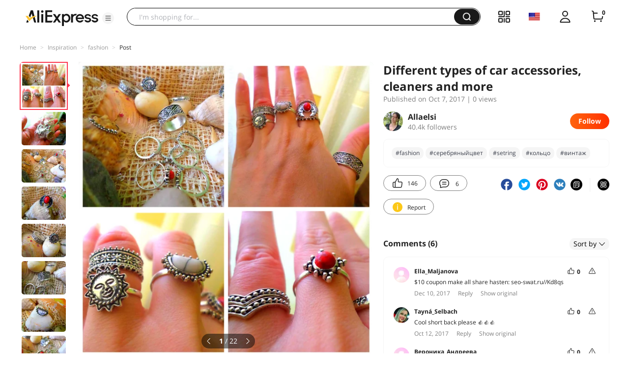

--- FILE ---
content_type: text/html;charset=UTF-8
request_url: https://star.aliexpress.com/post/10006733040583.html
body_size: 18434
content:

<!DOCTYPE html><html lang="en"><head><meta name="viewport" content="width=device-width, initial-scale=1.0, minimum-scale=1.0"/><meta name="aplus-exinfo" content="pid=Gnd8nt&amp;site=ae"/><meta name="data-spm" id="dataSpmAId" content="a2g0o"/><meta name="aplus-waiting" content="500"/><meta name="aplus-auto-exp-visible" content="0.2"/><meta name="aplus-auto-exp-duration" content="500"/><meta name="aplus-auto-exp" content="[{&#x27;logkey&#x27;:&#x27;/ae.pc_ctr.statweb_ae_ctr&#x27;,&#x27;tag&#x27;:&#x27;span&#x27;,&#x27;filter&#x27;:&#x27;data-exp-s&#x27;,&#x27;pkgSize&#x27;:10,&#x27;props&#x27;: [&#x27;st_page_id&#x27;,&#x27;ae_project_id&#x27;,&#x27;exp_page&#x27;,&#x27;exp_page_area&#x27;,&#x27;exp_type&#x27;,&#x27;exp_condition&#x27;,&#x27;exp_product&#x27;,&#x27;exp_attribute&#x27;,&#x27;exp_result_cnt&#x27;, &#x27;data-exp-s&#x27;, &#x27;ae_trace&#x27;, &#x27;biz_code&#x27;, &#x27;data-spm-anchor-id&#x27;]},
          {&#x27;logkey&#x27;:&#x27;/ae.pc_ctr.statweb_ae_ctr&#x27;,&#x27;tag&#x27;:&#x27;div&#x27;,&#x27;filter&#x27;:&#x27;data-exp-s&#x27;,&#x27;pkgSize&#x27;:10,&#x27;props&#x27;: [&#x27;st_page_id&#x27;,&#x27;ae_project_id&#x27;,&#x27;exp_page&#x27;,&#x27;exp_page_area&#x27;,&#x27;exp_type&#x27;,&#x27;exp_condition&#x27;,&#x27;exp_product&#x27;,&#x27;exp_attribute&#x27;,&#x27;exp_result_cnt&#x27;, &#x27;data-exp-s&#x27;, &#x27;ae_trace&#x27;, &#x27;biz_code&#x27;, &#x27;data-spm-anchor-id&#x27;]},
          {&#x27;logkey&#x27;:&#x27;/ae.pc_ctr.statweb_ae_ctr&#x27;,&#x27;tag&#x27;:&#x27;a&#x27;,&#x27;filter&#x27;:&#x27;data-exp-s&#x27;,&#x27;pkgSize&#x27;:10,&#x27;props&#x27;: [&#x27;st_page_id&#x27;,&#x27;ae_project_id&#x27;,&#x27;exp_page&#x27;,&#x27;exp_page_area&#x27;,&#x27;exp_type&#x27;,&#x27;exp_condition&#x27;,&#x27;exp_product&#x27;,&#x27;exp_attribute&#x27;,&#x27;exp_result_cnt&#x27;, &#x27;data-exp-s&#x27;, &#x27;ae_trace&#x27;, &#x27;biz_code&#x27;, &#x27;data-spm-anchor-id&#x27;]}
        ]"/><meta name="aplus-auto-clk" content="[
            {&#x27;logkey&#x27;:&#x27;/ae.pc_click.statweb_ae_click&#x27;,&#x27;tag&#x27;:&#x27;a&#x27;,&#x27;filter&#x27;:&#x27;data-clk&#x27;,&#x27;props&#x27;:[&#x27;st_page_id&#x27;,&#x27;ae_project_id&#x27;,&#x27;ae_page_type&#x27;,&#x27;ae_page_area&#x27;,&#x27;ae_button_type&#x27;,&#x27;ae_click_behavior&#x27;,&#x27;ae_object_type&#x27;,&#x27;ae_object_value&#x27;, &#x27;ae_trace&#x27;, &#x27;biz_code&#x27;]},
            {&#x27;logkey&#x27;:&#x27;/ae.pc_click.statweb_ae_click&#x27;,&#x27;tag&#x27;:&#x27;div&#x27;,&#x27;filter&#x27;:&#x27;data-clk&#x27;,&#x27;props&#x27;:[&#x27;st_page_id&#x27;,&#x27;ae_project_id&#x27;,&#x27;ae_page_type&#x27;,&#x27;ae_page_area&#x27;,&#x27;ae_button_type&#x27;,&#x27;ae_click_behavior&#x27;,&#x27;ae_object_type&#x27;,&#x27;ae_object_value&#x27;, &#x27;ae_trace&#x27;, &#x27;biz_code&#x27;]},
            {&#x27;logkey&#x27;:&#x27;/ae.pc_click.statweb_ae_click&#x27;,&#x27;tag&#x27;:&#x27;span&#x27;,&#x27;filter&#x27;:&#x27;data-clk&#x27;,&#x27;props&#x27;:[&#x27;st_page_id&#x27;,&#x27;ae_project_id&#x27;,&#x27;ae_page_type&#x27;,&#x27;ae_page_area&#x27;,&#x27;ae_button_type&#x27;,&#x27;ae_click_behavior&#x27;,&#x27;ae_object_type&#x27;,&#x27;ae_object_value&#x27;, &#x27;ae_trace&#x27;, &#x27;biz_code&#x27;]},
          ]"/><link rel="preconnect dns-prefetch" href="//acs.aliexpress.com"/><link rel="preconnect dns-prefetch" href="//fourier.taobao.com"/><link rel="preconnect dns-prefetch" href="//assets.alicdn.com"/><link rel="preconnect dns-prefetch" href="//g.alicdn.com"/><link rel="preconnect dns-prefetch" href="//ae01.alicdn.com"/><link rel="preconnect dns-prefetch" href="//gj.mmstat.com"/><link rel="preconnect dns-prefetch" href="//sc01.alicdn.com"/><link rel="preconnect dns-prefetch" href="//s.alicdn.com"/><link rel="preconnect dns-prefetch" href="//ae.mmstat.com"/>
      <title>Different types of car accessories, cleaners and more | AliExpress Inspiration</title>
      <meta name="title" content="Different types of car accessories, cleaners and more | AliExpress Inspiration"/>
      
      <meta name="keywords" content="#women,#moda,#fashion,#like,#серебряныйцвет,#setring,#кольцо,#style,#love,#винтаж,#beauty,#rings,#наборколец,#кольца,#vintage,#cute,#look,#discover_me_in_october"/>
      <meta property="og:type" content="article"/>
      <meta property="og:url" content="https://star.aliexpress.com/post/10006733040583.html?type=1"/>
      <meta property="og:title" content="Different types of car accessories, cleaners and more | AliExpress Inspiration"/>
      <meta property="og:image" content="" height="" width=""/>
      
      <link rel="canonical" href="https://star.aliexpress.com/post/10006733040583.html?type=1" />
      <meta name="robots" content="all" />
    <script>(function p(e=!0,t){window._page_config_={loader:{aplus:!0,gdpr:!1}},window._msite_header_config_={diaplays:["BackOrEmpty","CategoryMore","LargeLogo"],actions:["SearchIcon","Account","Shop"]}})(false, {"env":"prod","locale":"en_US","lang":"en","basePath":"ae-dida/content-post2","pathname":"/post/10006733040583.html","host":"star.aliexpress.com","query":{},"platform":"pc","params":{},"grayRate":100,"crawler":false});</script><meta property="ae:reload_path" content=""/><link rel="stylesheet" type="text/css" href="//assets.aliexpress-media.com/g/ae-dida/content-post2/3.1.3/index.css" crossorigin="anonymous"/><script>window._dida_config_ = {"pageVersion":"29e275bc762c6cb82ad9b811e8b53f26","pageName":"content-post2","data":{}};/*!-->init-data-start--*/
window._dida_config_._init_data_= { data: {"hierarchy":{"root":"root","structure":{"root":["SeoPostDetailsModel_3236","appEnter_3235","SeoPostRecommendModel_3434"]}},"data":{"root":{"id":0,"type":"root","fields":{"response":{"seoMetaTagVO":{"keywords":"#women,#moda,#fashion,#like,#серебряныйцвет,#setring,#кольцо,#style,#love,#винтаж,#beauty,#rings,#наборколец,#кольца,#vintage,#cute,#look,#discover_me_in_october","title":"Different types of car accessories, cleaners and more | AliExpress Inspiration","class":"com.aliexpress.ugcopen.vo.label.SeoMetaTagVO"},"memberseq":860613583,"subPostVOList":[{"type":1,"imageMediaVO":{"bigImageUrl":"https://ae-pic-a1.aliexpress-media.com/kf/UTB8OHvbbnzIXKJkSafV761WgXXay.png","imageUrl":"https://ae-pic-a1.aliexpress-media.com/kf/UTB8OHvbbnzIXKJkSafV761WgXXay.png","width":1000,"class":"com.aliexpress.ugcopen.vo.ImageMediaVO","height":1000},"rank":0,"class":"com.aliexpress.ugcopen.vo.SubPostVO"},{"type":0,"textMediaVO":{"translatedContent":"Set of rings 14 pieces in vintage style.\nShop: ainameisi liang zhe store\nBought for $5. material-zinc alloy. I really liked the set, the rings are different and many thin rings-7 pieces and 7 pieces different with stones-with white, with red, 2 wide, with sun, with the inscriptions where written-hard in hand into the ocean blue. Rings with stones and sun adjust to the fullness of the finger, and all others are not. you can choose a style-to wear all together or a couple to choose. Look beautiful and stylish. beautiful silver color.\nPacked in a bag and pouches.\nI recommend the product and the store. delivery 10 days to ukr mail to ukraine.\n#кольцо#кольца#наборколец#серебряныйцвет#винтаж#rings#setring#like#vintage#love#cute#look#style#fashion#moda#women#beauty#discover_me_in_october","class":"com.aliexpress.ugcopen.vo.TextMediaVO","content":"Набор колец 14 штук в винтажном стиле.\nМагазин:AINAMEISI Liang Zhe Store\nПокупала за 5$.Материал-цинковый сплав. Очень понравился набор,кольца разные и много тонких колец - 7 штук и 7 штук разных с камнями-с белым,с красным,2 широких ,с солнцем,с надписями где написано-hard in hand into the ocean blue .Кольца с камнями и солнцем регулируються по полноте пальца,а все другие нет.Можно подбирать себе стиль- носить все вместе или парочку выбрать .Смотрятся красиво и стильно.Красивый серебряный цвет.\nУпаковано в пакетике и пупырки.\nДоставка 10 дней на укр почту в Украину.Рекомендую товар и магазин.\n#кольцо #кольца #наборколец #серебряныйцвет #винтаж #rings #setring #like #vintage #love #cute #look #style #fashion #moda #women #beauty #discover_me_in_october    "},"rank":0,"class":"com.aliexpress.ugcopen.vo.SubPostVO"},{"type":1,"imageMediaVO":{"bigImageUrl":"https://ae-pic-a1.aliexpress-media.com/kf/UTB8spfXbgnJXKJkSaelq6xUzXXaV.jpg","imageUrl":"https://ae-pic-a1.aliexpress-media.com/kf/UTB8spfXbgnJXKJkSaelq6xUzXXaV.jpg","width":1000,"class":"com.aliexpress.ugcopen.vo.ImageMediaVO","height":750},"rank":0,"class":"com.aliexpress.ugcopen.vo.SubPostVO"},{"type":1,"imageMediaVO":{"bigImageUrl":"https://ae-pic-a1.aliexpress-media.com/kf/UTB8PjHbbnzIXKJkSafVq6yWgXXaa.jpg","imageUrl":"https://ae-pic-a1.aliexpress-media.com/kf/UTB8PjHbbnzIXKJkSafVq6yWgXXaa.jpg","width":1000,"class":"com.aliexpress.ugcopen.vo.ImageMediaVO","height":750},"rank":0,"class":"com.aliexpress.ugcopen.vo.SubPostVO"},{"type":1,"imageMediaVO":{"bigImageUrl":"https://ae-pic-a1.aliexpress-media.com/kf/UTB87dnbbbPJXKJkSafSq6yqUXXaK.jpg","imageUrl":"https://ae-pic-a1.aliexpress-media.com/kf/UTB87dnbbbPJXKJkSafSq6yqUXXaK.jpg","width":1000,"class":"com.aliexpress.ugcopen.vo.ImageMediaVO","height":750},"rank":0,"class":"com.aliexpress.ugcopen.vo.SubPostVO"},{"type":1,"imageMediaVO":{"bigImageUrl":"https://ae-pic-a1.aliexpress-media.com/kf/UTB8O2YabmbIXKJkSaefq6yasXXaP.jpg","imageUrl":"https://ae-pic-a1.aliexpress-media.com/kf/UTB8O2YabmbIXKJkSaefq6yasXXaP.jpg","width":1000,"class":"com.aliexpress.ugcopen.vo.ImageMediaVO","height":750},"rank":0,"class":"com.aliexpress.ugcopen.vo.SubPostVO"},{"type":1,"imageMediaVO":{"bigImageUrl":"https://ae-pic-a1.aliexpress-media.com/kf/UTB8Pdbcbn_IXKJkSalUq6yBzVXac.jpg","imageUrl":"https://ae-pic-a1.aliexpress-media.com/kf/UTB8Pdbcbn_IXKJkSalUq6yBzVXac.jpg","width":1000,"class":"com.aliexpress.ugcopen.vo.ImageMediaVO","height":750},"rank":0,"class":"com.aliexpress.ugcopen.vo.SubPostVO"},{"type":1,"imageMediaVO":{"bigImageUrl":"https://ae-pic-a1.aliexpress-media.com/kf/UTB853fabmbIXKJkSaefq6yasXXaK.jpg","imageUrl":"https://ae-pic-a1.aliexpress-media.com/kf/UTB853fabmbIXKJkSaefq6yasXXaK.jpg","width":1000,"class":"com.aliexpress.ugcopen.vo.ImageMediaVO","height":750},"rank":0,"class":"com.aliexpress.ugcopen.vo.SubPostVO"},{"type":1,"imageMediaVO":{"bigImageUrl":"https://ae-pic-a1.aliexpress-media.com/kf/UTB8K0_bbbPJXKJkSafSq6yqUXXaS.jpg","imageUrl":"https://ae-pic-a1.aliexpress-media.com/kf/UTB8K0_bbbPJXKJkSafSq6yqUXXaS.jpg","width":1000,"class":"com.aliexpress.ugcopen.vo.ImageMediaVO","height":750},"rank":0,"class":"com.aliexpress.ugcopen.vo.SubPostVO"},{"type":1,"imageMediaVO":{"bigImageUrl":"https://ae-pic-a1.aliexpress-media.com/kf/UTB8lwLabmbIXKJkSaefq6yasXXab.jpg","imageUrl":"https://ae-pic-a1.aliexpress-media.com/kf/UTB8lwLabmbIXKJkSaefq6yasXXab.jpg","width":1000,"class":"com.aliexpress.ugcopen.vo.ImageMediaVO","height":750},"rank":0,"class":"com.aliexpress.ugcopen.vo.SubPostVO"},{"type":1,"imageMediaVO":{"bigImageUrl":"https://ae-pic-a1.aliexpress-media.com/kf/UTB8TmvbbXPJXKJkSahVq6xyzFXa7.jpg","imageUrl":"https://ae-pic-a1.aliexpress-media.com/kf/UTB8TmvbbXPJXKJkSahVq6xyzFXa7.jpg","width":1000,"class":"com.aliexpress.ugcopen.vo.ImageMediaVO","height":750},"rank":0,"class":"com.aliexpress.ugcopen.vo.SubPostVO"},{"type":1,"imageMediaVO":{"bigImageUrl":"https://ae-pic-a1.aliexpress-media.com/kf/UTB8WoC.bdnJXKJkSaiyq6AhwXXao.jpg","imageUrl":"https://ae-pic-a1.aliexpress-media.com/kf/UTB8WoC.bdnJXKJkSaiyq6AhwXXao.jpg","width":1000,"class":"com.aliexpress.ugcopen.vo.ImageMediaVO","height":750},"rank":0,"class":"com.aliexpress.ugcopen.vo.SubPostVO"},{"type":1,"imageMediaVO":{"bigImageUrl":"https://ae-pic-a1.aliexpress-media.com/kf/UTB8ceG.bbnJXKJkSahGq6xhzFXax.jpg","imageUrl":"https://ae-pic-a1.aliexpress-media.com/kf/UTB8ceG.bbnJXKJkSahGq6xhzFXax.jpg","width":1000,"class":"com.aliexpress.ugcopen.vo.ImageMediaVO","height":750},"rank":0,"class":"com.aliexpress.ugcopen.vo.SubPostVO"},{"type":1,"imageMediaVO":{"bigImageUrl":"https://ae-pic-a1.aliexpress-media.com/kf/UTB8seO.bbnJXKJkSahGq6xhzFXaZ.jpg","imageUrl":"https://ae-pic-a1.aliexpress-media.com/kf/UTB8seO.bbnJXKJkSahGq6xhzFXaZ.jpg","width":1000,"class":"com.aliexpress.ugcopen.vo.ImageMediaVO","height":750},"rank":0,"class":"com.aliexpress.ugcopen.vo.SubPostVO"},{"type":1,"imageMediaVO":{"bigImageUrl":"https://ae-pic-a1.aliexpress-media.com/kf/UTB8I11.bbnJXKJkSahGq6xhzFXaZ.jpg","imageUrl":"https://ae-pic-a1.aliexpress-media.com/kf/UTB8I11.bbnJXKJkSahGq6xhzFXaZ.jpg","width":1000,"class":"com.aliexpress.ugcopen.vo.ImageMediaVO","height":750},"rank":0,"class":"com.aliexpress.ugcopen.vo.SubPostVO"},{"type":1,"imageMediaVO":{"bigImageUrl":"https://ae-pic-a1.aliexpress-media.com/kf/UTB8NhHabmbIXKJkSaefq6yasXXaA.jpg","imageUrl":"https://ae-pic-a1.aliexpress-media.com/kf/UTB8NhHabmbIXKJkSaefq6yasXXaA.jpg","width":1000,"class":"com.aliexpress.ugcopen.vo.ImageMediaVO","height":750},"rank":0,"class":"com.aliexpress.ugcopen.vo.SubPostVO"},{"type":1,"imageMediaVO":{"bigImageUrl":"https://ae-pic-a1.aliexpress-media.com/kf/UTB89VbdbXfJXKJkSamHq6zLyVXay.jpg","imageUrl":"https://ae-pic-a1.aliexpress-media.com/kf/UTB89VbdbXfJXKJkSamHq6zLyVXay.jpg","width":1000,"class":"com.aliexpress.ugcopen.vo.ImageMediaVO","height":750},"rank":0,"class":"com.aliexpress.ugcopen.vo.SubPostVO"},{"type":1,"imageMediaVO":{"bigImageUrl":"https://ae-pic-a1.aliexpress-media.com/kf/UTB8h9bbbnzIXKJkSafVq6yWgXXau.jpg","imageUrl":"https://ae-pic-a1.aliexpress-media.com/kf/UTB8h9bbbnzIXKJkSafVq6yWgXXau.jpg","width":1000,"class":"com.aliexpress.ugcopen.vo.ImageMediaVO","height":750},"rank":0,"class":"com.aliexpress.ugcopen.vo.SubPostVO"},{"type":1,"imageMediaVO":{"bigImageUrl":"https://ae-pic-a1.aliexpress-media.com/kf/UTB8jfy.bbnJXKJkSahGq6xhzFXaa.jpg","imageUrl":"https://ae-pic-a1.aliexpress-media.com/kf/UTB8jfy.bbnJXKJkSahGq6xhzFXaa.jpg","width":1000,"class":"com.aliexpress.ugcopen.vo.ImageMediaVO","height":750},"rank":0,"class":"com.aliexpress.ugcopen.vo.SubPostVO"},{"type":1,"imageMediaVO":{"bigImageUrl":"https://ae-pic-a1.aliexpress-media.com/kf/UTB8cP_cbevJXKJkSajhq6A7aFXa3.jpg","imageUrl":"https://ae-pic-a1.aliexpress-media.com/kf/UTB8cP_cbevJXKJkSajhq6A7aFXa3.jpg","width":1000,"class":"com.aliexpress.ugcopen.vo.ImageMediaVO","height":750},"rank":0,"class":"com.aliexpress.ugcopen.vo.SubPostVO"},{"type":1,"imageMediaVO":{"bigImageUrl":"https://ae-pic-a1.aliexpress-media.com/kf/UTB8uXTdbXfJXKJkSamHq6zLyVXaH.jpg","imageUrl":"https://ae-pic-a1.aliexpress-media.com/kf/UTB8uXTdbXfJXKJkSamHq6zLyVXaH.jpg","width":1000,"class":"com.aliexpress.ugcopen.vo.ImageMediaVO","height":750},"rank":0,"class":"com.aliexpress.ugcopen.vo.SubPostVO"},{"type":1,"imageMediaVO":{"bigImageUrl":"https://ae-pic-a1.aliexpress-media.com/kf/UTB8XZYXbgnJXKJkSaelq6xUzXXaV.jpg","imageUrl":"https://ae-pic-a1.aliexpress-media.com/kf/UTB8XZYXbgnJXKJkSaelq6xUzXXaV.jpg","width":1000,"class":"com.aliexpress.ugcopen.vo.ImageMediaVO","height":750},"rank":0,"class":"com.aliexpress.ugcopen.vo.SubPostVO"},{"type":1,"imageMediaVO":{"bigImageUrl":"https://ae-pic-a1.aliexpress-media.com/kf/UTB8UMe.bbnJXKJkSahGq6xhzFXad.jpg","imageUrl":"https://ae-pic-a1.aliexpress-media.com/kf/UTB8UMe.bbnJXKJkSahGq6xhzFXad.jpg","width":1000,"class":"com.aliexpress.ugcopen.vo.ImageMediaVO","height":750},"rank":0,"class":"com.aliexpress.ugcopen.vo.SubPostVO"}],"likeCount":146,"features":{},"supportShare":true,"viewCountText":"","postId":10006733040583,"commentCount":6,"mediaMaxHeight":1000,"likeCountText":"146","likeByMe":false,"themeIds":"1","shareUrl":"aecmd://webapp/share?url=https%3A%2F%2Fstar.aliexpress.com%2Fpost%2F10006733040583%3Ftype%3D1%26detailStyle%3D1\u0026useCustomType=2\u0026bizType=FeedPostDetail\u0026spreadType=images\u0026title=See more shopping ideas on Feed\n#Aliexpressfeed\u0026content=See more shopping ideas on Feed\n#Aliexpressfeed\u0026imageUrl=UTB8OHvbbnzIXKJkSafV761WgXXay.png","commentVOList":[{"createtime":1512924444640,"commenterMember":{"country":"RU","class":"com.aliexpress.ugcopen.vo.MemberSnapshotVO","memberCode":"D9NGx7B1o5ew8yz","memberSeq":0,"nickName":"Ella_Maljanova","avatar":"https://ae-pic-a1.aliexpress-media.com/kf/S7bbacb8337064b989bcfd6d37a831993q.jpg"},"likeCountText":"","likeByMe":false,"referId":10006733040583,"transContent":"$10 coupon make all share hasten: seo-swat.ru//Kd8qs","canDelete":false,"comment":"Спешу поделиться купоном на всю косметику на 10$:  seo-swat.ru//Kd8qs  ","id":15495490,"class":"com.aliexpress.ugcopen.vo.CommentVO","status":0},{"commentIndex":6,"createtime":1507836843511,"commenterMember":{"country":"BR","gender":"FEMALE","class":"com.aliexpress.ugcopen.vo.MemberSnapshotVO","memberCode":"ZRnGKo4kgpRGoKx","memberSeq":0,"nickName":"Tayná_Selbach","avatar":"https://ae-pic-a1.aliexpress-media.com/kf/UTB8xNhdxiDEXKJk43Oqq6Az3XXaG.jpg"},"likeCountText":"","likeByMe":false,"referId":10006733040583,"transContent":"Cool short back please 👍👍👍","canDelete":false,"comment":"legal curta de volta por favor 👍👍👍","id":50027754329,"class":"com.aliexpress.ugcopen.vo.CommentVO","status":0},{"commentIndex":5,"createtime":1507500441132,"commenterMember":{"country":"RU","class":"com.aliexpress.ugcopen.vo.MemberSnapshotVO","memberCode":"j3oGRqdAoVew5Dy","memberSeq":0,"nickName":"Вероника_Андреева","avatar":"https://ae-pic-a1.aliexpress-media.com/kf/S7bbacb8337064b989bcfd6d37a831993q.jpg"},"likeCountText":"","likeByMe":false,"referId":10006733040583,"transContent":"Doing me you here! i always want to all of your class... all reviews sitting on you, bomb comes power and good this pictures! thanks:\nNote only one i посту to your, price little inflated, can buy some sellers cheaper, for example here:\nWww. aiíexpress. com/item/fashion patchwork print casual------full sleeve--dress ladies elegant/48271247891.html","canDelete":false,"comment":"Вот что ты со мной делаешь! Я всё всегда хочу из твоих обзоров...все классно на тебе сидит, фотки бомба и такая добрая энергетика исходит! спасибо:* \nУ меня только одно замечание к Вашему посту, цена немного завышена, у некоторых продавцов можно купить подешевле, вот к примеру:\nwww.aIíexpress.com/item/fashion-casual-Print-Patchwork-Full-Sleeve-Dress-Ladies-Elegant/48271247891.html   ","id":14927471,"class":"com.aliexpress.ugcopen.vo.CommentVO","status":0},{"commentIndex":4,"createtime":1507470996118,"commenterMember":{"country":"RU","class":"com.aliexpress.ugcopen.vo.MemberSnapshotVO","memberCode":"8kQwyBnl6Q2GX2N","memberSeq":0,"nickName":"НeIgа","avatar":"https://ae-pic-a1.aliexpress-media.com/kf/S7bbacb8337064b989bcfd6d37a831993q.jpg"},"likeCountText":"","likeByMe":false,"referId":10006733040583,"transContent":"I поддавшись стадному feeling, bought by your link, today 50% found in total cheaper 😃 on aliexpress is it oh\nHandy if link it here is www. aiíexpress. com/item//20555127776.html","canDelete":false,"comment":"Я поддавшись стадному чувству, купила по вашей ссылке, в итоге сегодня нашла на 50% дешевле, такой уж он алиэкспресс 😃\nЕсли пригодится ссылка, то вот она www.aIíexpress.com/item/-/20555127776.html  ","id":14286009,"class":"com.aliexpress.ugcopen.vo.CommentVO","status":0},{"commentIndex":3,"createtime":1507410966071,"commenterMember":{"country":"RU","class":"com.aliexpress.ugcopen.vo.MemberSnapshotVO","memberCode":"dPMGvABx6B3wRlj","memberSeq":0,"nickName":"Ирма_Федотова","avatar":"https://ae-pic-a1.aliexpress-media.com/kf/S7bbacb8337064b989bcfd6d37a831993q.jpg"},"likeCountText":"","likeByMe":false,"referId":10006733040583,"transContent":"I also покупала, just bought 5 dollars cheaper. small point, a. снапшот keep my purchase, handy if www. aiíexpress. com/item//48319547321.html","canDelete":false,"comment":"Я тоже покупала, только купила на 5 долларов дешевле. Мелочь, а приятно. Держите снапшот на мою покупку, если пригодится www.aIíexpress.com/item/-/48319547321.html  ","id":14261749,"class":"com.aliexpress.ugcopen.vo.CommentVO","status":0},{"commentIndex":2,"createtime":1507410678147,"commenterMember":{"country":"RU","class":"com.aliexpress.ugcopen.vo.MemberSnapshotVO","memberCode":"dPMGvABx6B3wRlj","memberSeq":0,"nickName":"Ирма_Федотова","avatar":"https://ae-pic-a1.aliexpress-media.com/kf/S7bbacb8337064b989bcfd6d37a831993q.jpg"},"likeCountText":"","likeByMe":false,"referId":10006733040583,"transContent":"-Looking for your shopping вспоминается proverb: \"to want new home, each экономь rub. would buy экономичнее so the www. aiíexpress. com/item//48319547321.html","canDelete":false,"comment":"Глядя на вашу покупку - вспоминается пословица: \"Хочешь строить новый дом, каждый рубль экономь\". Поэтому экономичнее было бы купить по ссылке www.aIíexpress.com/item/-/48319547321.html  ","id":14808670,"class":"com.aliexpress.ugcopen.vo.CommentVO","status":0}],"hashTagList":["#women","#moda","#fashion","#like","#серебряныйцвет","#setring","#кольцо","#style","#love","#винтаж","#beauty","#rings","#наборколец","#кольца","#vintage","#cute","#look","#discover_me_in_october"],"status":0,"hashTagMap":{"#women":"null","#moda":"null","#fashion":"591757","#like":"null","#серебряныйцвет":"561213","#setring":"50001691316","#кольцо":"286710","#style":"null","#love":"null","#винтаж":"304222","#beauty":"null","#rings":"null","#наборколец":"50001348019","#кольца":"null","#vintage":"null","#cute":"257172","#look":"null","#discover_me_in_october":"null"},"relatedHashTagList":[{"hashtagId":567125,"detailUrl":"https://star.aliexpress.com/hashtag/567125.html","class":"com.aliexpress.ugcopen.vo.PostHashtagVO","hashtag":"#fashionlook"},{"hashtagId":573784,"detailUrl":"https://star.aliexpress.com/hashtag/573784.html","class":"com.aliexpress.ugcopen.vo.PostHashtagVO","hashtag":"#health"},{"hashtagId":419456,"detailUrl":"https://star.aliexpress.com/hashtag/419456.html","class":"com.aliexpress.ugcopen.vo.PostHashtagVO","hashtag":"#lovefashion"},{"hashtagId":484200,"detailUrl":"https://star.aliexpress.com/hashtag/484200.html","class":"com.aliexpress.ugcopen.vo.PostHashtagVO","hashtag":"#mamapost"},{"hashtagId":240202,"detailUrl":"https://star.aliexpress.com/hashtag/240202.html","class":"com.aliexpress.ugcopen.vo.PostHashtagVO","hashtag":"#my_fashion"},{"hashtagId":2667,"detailUrl":"https://star.aliexpress.com/hashtag/2667.html","class":"com.aliexpress.ugcopen.vo.PostHashtagVO","hashtag":"#quality"},{"hashtagId":280241,"detailUrl":"https://star.aliexpress.com/hashtag/280241.html","class":"com.aliexpress.ugcopen.vo.PostHashtagVO","hashtag":"#RECOMMENDED"},{"hashtagId":439510,"detailUrl":"https://star.aliexpress.com/hashtag/439510.html","class":"com.aliexpress.ugcopen.vo.PostHashtagVO","hashtag":"#cosmetics"},{"hashtagId":50001375083,"detailUrl":"https://star.aliexpress.com/hashtag/50001375083.html","class":"com.aliexpress.ugcopen.vo.PostHashtagVO","hashtag":"#s925"},{"hashtagId":591757,"detailUrl":"https://star.aliexpress.com/hashtag/591757.html","class":"com.aliexpress.ugcopen.vo.PostHashtagVO","hashtag":"#fashion "},{"hashtagId":428195,"detailUrl":"https://star.aliexpress.com/hashtag/428195.html","class":"com.aliexpress.ugcopen.vo.PostHashtagVO","hashtag":"#kids"},{"hashtagId":508760,"detailUrl":"https://star.aliexpress.com/hashtag/508760.html","class":"com.aliexpress.ugcopen.vo.PostHashtagVO","hashtag":"#MakeUp"},{"hashtagId":294006,"detailUrl":"https://star.aliexpress.com/hashtag/294006.html","class":"com.aliexpress.ugcopen.vo.PostHashtagVO","hashtag":"autumn"},{"hashtagId":6000013788004,"detailUrl":"https://star.aliexpress.com/hashtag/6000013788004.html","class":"com.aliexpress.ugcopen.vo.PostHashtagVO","hashtag":"homehacks "},{"hashtagId":451528,"detailUrl":"https://star.aliexpress.com/hashtag/451528.html","class":"com.aliexpress.ugcopen.vo.PostHashtagVO","hashtag":"#summer_look"},{"hashtagId":513578,"detailUrl":"https://star.aliexpress.com/hashtag/513578.html","class":"com.aliexpress.ugcopen.vo.PostHashtagVO","hashtag":"#watches"},{"hashtagId":568836,"detailUrl":"https://star.aliexpress.com/hashtag/568836.html","class":"com.aliexpress.ugcopen.vo.PostHashtagVO","hashtag":"#aliexpress"},{"hashtagId":566122,"detailUrl":"https://star.aliexpress.com/hashtag/566122.html","class":"com.aliexpress.ugcopen.vo.PostHashtagVO","hashtag":"#aliexpress."},{"hashtagId":417797,"detailUrl":"https://star.aliexpress.com/hashtag/417797.html","class":"com.aliexpress.ugcopen.vo.PostHashtagVO","hashtag":"#beauty_care"},{"hashtagId":439460,"detailUrl":"https://star.aliexpress.com/hashtag/439460.html","class":"com.aliexpress.ugcopen.vo.PostHashtagVO","hashtag":"#brush"},{"hashtagId":8000003465018,"detailUrl":"https://star.aliexpress.com/hashtag/8000003465018.html","class":"com.aliexpress.ugcopen.vo.PostHashtagVO","hashtag":"SurprisingShoppingIdeas"},{"hashtagId":436723,"detailUrl":"https://star.aliexpress.com/hashtag/436723.html","class":"com.aliexpress.ugcopen.vo.PostHashtagVO","hashtag":"#bodycon"},{"hashtagId":437070,"detailUrl":"https://star.aliexpress.com/hashtag/437070.html","class":"com.aliexpress.ugcopen.vo.PostHashtagVO","hashtag":"#daily_look,"},{"hashtagId":50001366535,"detailUrl":"https://star.aliexpress.com/hashtag/50001366535.html","class":"com.aliexpress.ugcopen.vo.PostHashtagVO","hashtag":"#daybyday"},{"hashtagId":507724,"detailUrl":"https://star.aliexpress.com/hashtag/507724.html","class":"com.aliexpress.ugcopen.vo.PostHashtagVO","hashtag":"#dresstoimpress"},{"hashtagId":505431,"detailUrl":"https://star.aliexpress.com/hashtag/505431.html","class":"com.aliexpress.ugcopen.vo.PostHashtagVO","hashtag":"#good"},{"hashtagId":418891,"detailUrl":"https://star.aliexpress.com/hashtag/418891.html","class":"com.aliexpress.ugcopen.vo.PostHashtagVO","hashtag":"#good_buy"},{"hashtagId":428028,"detailUrl":"https://star.aliexpress.com/hashtag/428028.html","class":"com.aliexpress.ugcopen.vo.PostHashtagVO","hashtag":"#hoodie"},{"hashtagId":505803,"detailUrl":"https://star.aliexpress.com/hashtag/505803.html","class":"com.aliexpress.ugcopen.vo.PostHashtagVO","hashtag":"#kid"},{"hashtagId":440696,"detailUrl":"https://star.aliexpress.com/hashtag/440696.html","class":"com.aliexpress.ugcopen.vo.PostHashtagVO","hashtag":"#lips"}],"detailStyle":1,"title":"Different types of car accessories, cleaners and more","locale":"ru_RU","commentCountText":"6","repostCount":0,"viewCount":0,"repostCountText":"","inverseFeedback":{"reportUrl":"https://m.aliexpress.com/p/complaint-center/index.html#/complaint/reportContent_notlogin?reportType=FEED\u0026feedId=10006733040583\u0026_lang=en_US","class":"com.aliexpress.ugcopen.vo.InverseFeedbackVO"},"postAuthorVO":{"followedByMe":false,"nickName":"Allaelsi","memberSnapshotVO":{"country":"UA","gender":"F","fansCount":40396,"followedByMe":false,"class":"com.aliexpress.ugcopen.vo.MemberSnapshotVO","levelIcon":"https://ae01.alicdn.com/kf/Hac03092102fa40f88f887a26a0f93ca8b.png","memberCode":"3ADwDAmZVKdGNpO","memberSeq":0,"level":10000004,"nickName":"Allaelsi","avatar":"https://ae-pic-a1.aliexpress-media.com/kf/Afa88af51cafe42e588494ceca0b71f2dk.jpg","levelDesc":"Star 4"},"followCountText":"40.4k followers","avatar":"https://ae-pic-a1.aliexpress-media.com/kf/Afa88af51cafe42e588494ceca0b71f2dk.jpg","userType":10,"class":"com.aliexpress.ugcopen.vo.AuthorVO"},"apptype":1,"localeGroup":"ru","createTime":1507375690000,"costTime":111,"crawler":false},"seoLabels":"\n      \u003ctitle\u003eDifferent types of car accessories, cleaners and more | AliExpress Inspiration\u003c/title\u003e\n      \u003cmeta name=\"title\" content=\"Different types of car accessories, cleaners and more | AliExpress Inspiration\"/\u003e\n      \n      \u003cmeta name=\"keywords\" content=\"#women,#moda,#fashion,#like,#серебряныйцвет,#setring,#кольцо,#style,#love,#винтаж,#beauty,#rings,#наборколец,#кольца,#vintage,#cute,#look,#discover_me_in_october\"/\u003e\n      \u003cmeta property=\"og:type\" content=\"article\"/\u003e\n      \u003cmeta property=\"og:url\" content=\"https://star.aliexpress.com/post/10006733040583.html?type=1\"/\u003e\n      \u003cmeta property=\"og:title\" content=\"Different types of car accessories, cleaners and more | AliExpress Inspiration\"/\u003e\n      \u003cmeta property=\"og:image\" content=\"\" height=\"\" width=\"\"/\u003e\n      \n      \u003clink rel=\"canonical\" href=\"https://star.aliexpress.com/post/10006733040583.html?type=1\" /\u003e\n      \u003cmeta name=\"robots\" content=\"all\" /\u003e\n    ","preloadImageLink":""}},"SeoPostDetailsModel_3236":{"id":3236,"type":"SeoPostDetailsModel","fields":{"response":{"seoMetaTagVO":{"keywords":"#women,#moda,#fashion,#like,#серебряныйцвет,#setring,#кольцо,#style,#love,#винтаж,#beauty,#rings,#наборколец,#кольца,#vintage,#cute,#look,#discover_me_in_october","title":"Different types of car accessories, cleaners and more | AliExpress Inspiration","class":"com.aliexpress.ugcopen.vo.label.SeoMetaTagVO"},"memberseq":860613583,"subPostVOList":[{"type":1,"imageMediaVO":{"bigImageUrl":"https://ae-pic-a1.aliexpress-media.com/kf/UTB8OHvbbnzIXKJkSafV761WgXXay.png","imageUrl":"https://ae-pic-a1.aliexpress-media.com/kf/UTB8OHvbbnzIXKJkSafV761WgXXay.png","width":1000,"class":"com.aliexpress.ugcopen.vo.ImageMediaVO","height":1000},"rank":0,"class":"com.aliexpress.ugcopen.vo.SubPostVO"},{"type":0,"textMediaVO":{"translatedContent":"Set of rings 14 pieces in vintage style.\nShop: ainameisi liang zhe store\nBought for $5. material-zinc alloy. I really liked the set, the rings are different and many thin rings-7 pieces and 7 pieces different with stones-with white, with red, 2 wide, with sun, with the inscriptions where written-hard in hand into the ocean blue. Rings with stones and sun adjust to the fullness of the finger, and all others are not. you can choose a style-to wear all together or a couple to choose. Look beautiful and stylish. beautiful silver color.\nPacked in a bag and pouches.\nI recommend the product and the store. delivery 10 days to ukr mail to ukraine.\n#кольцо#кольца#наборколец#серебряныйцвет#винтаж#rings#setring#like#vintage#love#cute#look#style#fashion#moda#women#beauty#discover_me_in_october","class":"com.aliexpress.ugcopen.vo.TextMediaVO","content":"Набор колец 14 штук в винтажном стиле.\nМагазин:AINAMEISI Liang Zhe Store\nПокупала за 5$.Материал-цинковый сплав. Очень понравился набор,кольца разные и много тонких колец - 7 штук и 7 штук разных с камнями-с белым,с красным,2 широких ,с солнцем,с надписями где написано-hard in hand into the ocean blue .Кольца с камнями и солнцем регулируються по полноте пальца,а все другие нет.Можно подбирать себе стиль- носить все вместе или парочку выбрать .Смотрятся красиво и стильно.Красивый серебряный цвет.\nУпаковано в пакетике и пупырки.\nДоставка 10 дней на укр почту в Украину.Рекомендую товар и магазин.\n#кольцо #кольца #наборколец #серебряныйцвет #винтаж #rings #setring #like #vintage #love #cute #look #style #fashion #moda #women #beauty #discover_me_in_october    "},"rank":0,"class":"com.aliexpress.ugcopen.vo.SubPostVO"},{"type":1,"imageMediaVO":{"bigImageUrl":"https://ae-pic-a1.aliexpress-media.com/kf/UTB8spfXbgnJXKJkSaelq6xUzXXaV.jpg","imageUrl":"https://ae-pic-a1.aliexpress-media.com/kf/UTB8spfXbgnJXKJkSaelq6xUzXXaV.jpg","width":1000,"class":"com.aliexpress.ugcopen.vo.ImageMediaVO","height":750},"rank":0,"class":"com.aliexpress.ugcopen.vo.SubPostVO"},{"type":1,"imageMediaVO":{"bigImageUrl":"https://ae-pic-a1.aliexpress-media.com/kf/UTB8PjHbbnzIXKJkSafVq6yWgXXaa.jpg","imageUrl":"https://ae-pic-a1.aliexpress-media.com/kf/UTB8PjHbbnzIXKJkSafVq6yWgXXaa.jpg","width":1000,"class":"com.aliexpress.ugcopen.vo.ImageMediaVO","height":750},"rank":0,"class":"com.aliexpress.ugcopen.vo.SubPostVO"},{"type":1,"imageMediaVO":{"bigImageUrl":"https://ae-pic-a1.aliexpress-media.com/kf/UTB87dnbbbPJXKJkSafSq6yqUXXaK.jpg","imageUrl":"https://ae-pic-a1.aliexpress-media.com/kf/UTB87dnbbbPJXKJkSafSq6yqUXXaK.jpg","width":1000,"class":"com.aliexpress.ugcopen.vo.ImageMediaVO","height":750},"rank":0,"class":"com.aliexpress.ugcopen.vo.SubPostVO"},{"type":1,"imageMediaVO":{"bigImageUrl":"https://ae-pic-a1.aliexpress-media.com/kf/UTB8O2YabmbIXKJkSaefq6yasXXaP.jpg","imageUrl":"https://ae-pic-a1.aliexpress-media.com/kf/UTB8O2YabmbIXKJkSaefq6yasXXaP.jpg","width":1000,"class":"com.aliexpress.ugcopen.vo.ImageMediaVO","height":750},"rank":0,"class":"com.aliexpress.ugcopen.vo.SubPostVO"},{"type":1,"imageMediaVO":{"bigImageUrl":"https://ae-pic-a1.aliexpress-media.com/kf/UTB8Pdbcbn_IXKJkSalUq6yBzVXac.jpg","imageUrl":"https://ae-pic-a1.aliexpress-media.com/kf/UTB8Pdbcbn_IXKJkSalUq6yBzVXac.jpg","width":1000,"class":"com.aliexpress.ugcopen.vo.ImageMediaVO","height":750},"rank":0,"class":"com.aliexpress.ugcopen.vo.SubPostVO"},{"type":1,"imageMediaVO":{"bigImageUrl":"https://ae-pic-a1.aliexpress-media.com/kf/UTB853fabmbIXKJkSaefq6yasXXaK.jpg","imageUrl":"https://ae-pic-a1.aliexpress-media.com/kf/UTB853fabmbIXKJkSaefq6yasXXaK.jpg","width":1000,"class":"com.aliexpress.ugcopen.vo.ImageMediaVO","height":750},"rank":0,"class":"com.aliexpress.ugcopen.vo.SubPostVO"},{"type":1,"imageMediaVO":{"bigImageUrl":"https://ae-pic-a1.aliexpress-media.com/kf/UTB8K0_bbbPJXKJkSafSq6yqUXXaS.jpg","imageUrl":"https://ae-pic-a1.aliexpress-media.com/kf/UTB8K0_bbbPJXKJkSafSq6yqUXXaS.jpg","width":1000,"class":"com.aliexpress.ugcopen.vo.ImageMediaVO","height":750},"rank":0,"class":"com.aliexpress.ugcopen.vo.SubPostVO"},{"type":1,"imageMediaVO":{"bigImageUrl":"https://ae-pic-a1.aliexpress-media.com/kf/UTB8lwLabmbIXKJkSaefq6yasXXab.jpg","imageUrl":"https://ae-pic-a1.aliexpress-media.com/kf/UTB8lwLabmbIXKJkSaefq6yasXXab.jpg","width":1000,"class":"com.aliexpress.ugcopen.vo.ImageMediaVO","height":750},"rank":0,"class":"com.aliexpress.ugcopen.vo.SubPostVO"},{"type":1,"imageMediaVO":{"bigImageUrl":"https://ae-pic-a1.aliexpress-media.com/kf/UTB8TmvbbXPJXKJkSahVq6xyzFXa7.jpg","imageUrl":"https://ae-pic-a1.aliexpress-media.com/kf/UTB8TmvbbXPJXKJkSahVq6xyzFXa7.jpg","width":1000,"class":"com.aliexpress.ugcopen.vo.ImageMediaVO","height":750},"rank":0,"class":"com.aliexpress.ugcopen.vo.SubPostVO"},{"type":1,"imageMediaVO":{"bigImageUrl":"https://ae-pic-a1.aliexpress-media.com/kf/UTB8WoC.bdnJXKJkSaiyq6AhwXXao.jpg","imageUrl":"https://ae-pic-a1.aliexpress-media.com/kf/UTB8WoC.bdnJXKJkSaiyq6AhwXXao.jpg","width":1000,"class":"com.aliexpress.ugcopen.vo.ImageMediaVO","height":750},"rank":0,"class":"com.aliexpress.ugcopen.vo.SubPostVO"},{"type":1,"imageMediaVO":{"bigImageUrl":"https://ae-pic-a1.aliexpress-media.com/kf/UTB8ceG.bbnJXKJkSahGq6xhzFXax.jpg","imageUrl":"https://ae-pic-a1.aliexpress-media.com/kf/UTB8ceG.bbnJXKJkSahGq6xhzFXax.jpg","width":1000,"class":"com.aliexpress.ugcopen.vo.ImageMediaVO","height":750},"rank":0,"class":"com.aliexpress.ugcopen.vo.SubPostVO"},{"type":1,"imageMediaVO":{"bigImageUrl":"https://ae-pic-a1.aliexpress-media.com/kf/UTB8seO.bbnJXKJkSahGq6xhzFXaZ.jpg","imageUrl":"https://ae-pic-a1.aliexpress-media.com/kf/UTB8seO.bbnJXKJkSahGq6xhzFXaZ.jpg","width":1000,"class":"com.aliexpress.ugcopen.vo.ImageMediaVO","height":750},"rank":0,"class":"com.aliexpress.ugcopen.vo.SubPostVO"},{"type":1,"imageMediaVO":{"bigImageUrl":"https://ae-pic-a1.aliexpress-media.com/kf/UTB8I11.bbnJXKJkSahGq6xhzFXaZ.jpg","imageUrl":"https://ae-pic-a1.aliexpress-media.com/kf/UTB8I11.bbnJXKJkSahGq6xhzFXaZ.jpg","width":1000,"class":"com.aliexpress.ugcopen.vo.ImageMediaVO","height":750},"rank":0,"class":"com.aliexpress.ugcopen.vo.SubPostVO"},{"type":1,"imageMediaVO":{"bigImageUrl":"https://ae-pic-a1.aliexpress-media.com/kf/UTB8NhHabmbIXKJkSaefq6yasXXaA.jpg","imageUrl":"https://ae-pic-a1.aliexpress-media.com/kf/UTB8NhHabmbIXKJkSaefq6yasXXaA.jpg","width":1000,"class":"com.aliexpress.ugcopen.vo.ImageMediaVO","height":750},"rank":0,"class":"com.aliexpress.ugcopen.vo.SubPostVO"},{"type":1,"imageMediaVO":{"bigImageUrl":"https://ae-pic-a1.aliexpress-media.com/kf/UTB89VbdbXfJXKJkSamHq6zLyVXay.jpg","imageUrl":"https://ae-pic-a1.aliexpress-media.com/kf/UTB89VbdbXfJXKJkSamHq6zLyVXay.jpg","width":1000,"class":"com.aliexpress.ugcopen.vo.ImageMediaVO","height":750},"rank":0,"class":"com.aliexpress.ugcopen.vo.SubPostVO"},{"type":1,"imageMediaVO":{"bigImageUrl":"https://ae-pic-a1.aliexpress-media.com/kf/UTB8h9bbbnzIXKJkSafVq6yWgXXau.jpg","imageUrl":"https://ae-pic-a1.aliexpress-media.com/kf/UTB8h9bbbnzIXKJkSafVq6yWgXXau.jpg","width":1000,"class":"com.aliexpress.ugcopen.vo.ImageMediaVO","height":750},"rank":0,"class":"com.aliexpress.ugcopen.vo.SubPostVO"},{"type":1,"imageMediaVO":{"bigImageUrl":"https://ae-pic-a1.aliexpress-media.com/kf/UTB8jfy.bbnJXKJkSahGq6xhzFXaa.jpg","imageUrl":"https://ae-pic-a1.aliexpress-media.com/kf/UTB8jfy.bbnJXKJkSahGq6xhzFXaa.jpg","width":1000,"class":"com.aliexpress.ugcopen.vo.ImageMediaVO","height":750},"rank":0,"class":"com.aliexpress.ugcopen.vo.SubPostVO"},{"type":1,"imageMediaVO":{"bigImageUrl":"https://ae-pic-a1.aliexpress-media.com/kf/UTB8cP_cbevJXKJkSajhq6A7aFXa3.jpg","imageUrl":"https://ae-pic-a1.aliexpress-media.com/kf/UTB8cP_cbevJXKJkSajhq6A7aFXa3.jpg","width":1000,"class":"com.aliexpress.ugcopen.vo.ImageMediaVO","height":750},"rank":0,"class":"com.aliexpress.ugcopen.vo.SubPostVO"},{"type":1,"imageMediaVO":{"bigImageUrl":"https://ae-pic-a1.aliexpress-media.com/kf/UTB8uXTdbXfJXKJkSamHq6zLyVXaH.jpg","imageUrl":"https://ae-pic-a1.aliexpress-media.com/kf/UTB8uXTdbXfJXKJkSamHq6zLyVXaH.jpg","width":1000,"class":"com.aliexpress.ugcopen.vo.ImageMediaVO","height":750},"rank":0,"class":"com.aliexpress.ugcopen.vo.SubPostVO"},{"type":1,"imageMediaVO":{"bigImageUrl":"https://ae-pic-a1.aliexpress-media.com/kf/UTB8XZYXbgnJXKJkSaelq6xUzXXaV.jpg","imageUrl":"https://ae-pic-a1.aliexpress-media.com/kf/UTB8XZYXbgnJXKJkSaelq6xUzXXaV.jpg","width":1000,"class":"com.aliexpress.ugcopen.vo.ImageMediaVO","height":750},"rank":0,"class":"com.aliexpress.ugcopen.vo.SubPostVO"},{"type":1,"imageMediaVO":{"bigImageUrl":"https://ae-pic-a1.aliexpress-media.com/kf/UTB8UMe.bbnJXKJkSahGq6xhzFXad.jpg","imageUrl":"https://ae-pic-a1.aliexpress-media.com/kf/UTB8UMe.bbnJXKJkSahGq6xhzFXad.jpg","width":1000,"class":"com.aliexpress.ugcopen.vo.ImageMediaVO","height":750},"rank":0,"class":"com.aliexpress.ugcopen.vo.SubPostVO"}],"likeCount":146,"features":{},"supportShare":true,"viewCountText":"","postId":10006733040583,"commentCount":6,"mediaMaxHeight":1000,"likeCountText":"146","likeByMe":false,"themeIds":"1","shareUrl":"aecmd://webapp/share?url=https%3A%2F%2Fstar.aliexpress.com%2Fpost%2F10006733040583%3Ftype%3D1%26detailStyle%3D1\u0026useCustomType=2\u0026bizType=FeedPostDetail\u0026spreadType=images\u0026title=See more shopping ideas on Feed\n#Aliexpressfeed\u0026content=See more shopping ideas on Feed\n#Aliexpressfeed\u0026imageUrl=UTB8OHvbbnzIXKJkSafV761WgXXay.png","commentVOList":[{"createtime":1512924444640,"commenterMember":{"country":"RU","class":"com.aliexpress.ugcopen.vo.MemberSnapshotVO","memberCode":"D9NGx7B1o5ew8yz","memberSeq":0,"nickName":"Ella_Maljanova","avatar":"https://ae-pic-a1.aliexpress-media.com/kf/S7bbacb8337064b989bcfd6d37a831993q.jpg"},"likeCountText":"","likeByMe":false,"referId":10006733040583,"transContent":"$10 coupon make all share hasten: seo-swat.ru//Kd8qs","canDelete":false,"comment":"Спешу поделиться купоном на всю косметику на 10$:  seo-swat.ru//Kd8qs  ","id":15495490,"class":"com.aliexpress.ugcopen.vo.CommentVO","status":0},{"commentIndex":6,"createtime":1507836843511,"commenterMember":{"country":"BR","gender":"FEMALE","class":"com.aliexpress.ugcopen.vo.MemberSnapshotVO","memberCode":"ZRnGKo4kgpRGoKx","memberSeq":0,"nickName":"Tayná_Selbach","avatar":"https://ae-pic-a1.aliexpress-media.com/kf/UTB8xNhdxiDEXKJk43Oqq6Az3XXaG.jpg"},"likeCountText":"","likeByMe":false,"referId":10006733040583,"transContent":"Cool short back please 👍👍👍","canDelete":false,"comment":"legal curta de volta por favor 👍👍👍","id":50027754329,"class":"com.aliexpress.ugcopen.vo.CommentVO","status":0},{"commentIndex":5,"createtime":1507500441132,"commenterMember":{"country":"RU","class":"com.aliexpress.ugcopen.vo.MemberSnapshotVO","memberCode":"j3oGRqdAoVew5Dy","memberSeq":0,"nickName":"Вероника_Андреева","avatar":"https://ae-pic-a1.aliexpress-media.com/kf/S7bbacb8337064b989bcfd6d37a831993q.jpg"},"likeCountText":"","likeByMe":false,"referId":10006733040583,"transContent":"Doing me you here! i always want to all of your class... all reviews sitting on you, bomb comes power and good this pictures! thanks:\nNote only one i посту to your, price little inflated, can buy some sellers cheaper, for example here:\nWww. aiíexpress. com/item/fashion patchwork print casual------full sleeve--dress ladies elegant/48271247891.html","canDelete":false,"comment":"Вот что ты со мной делаешь! Я всё всегда хочу из твоих обзоров...все классно на тебе сидит, фотки бомба и такая добрая энергетика исходит! спасибо:* \nУ меня только одно замечание к Вашему посту, цена немного завышена, у некоторых продавцов можно купить подешевле, вот к примеру:\nwww.aIíexpress.com/item/fashion-casual-Print-Patchwork-Full-Sleeve-Dress-Ladies-Elegant/48271247891.html   ","id":14927471,"class":"com.aliexpress.ugcopen.vo.CommentVO","status":0},{"commentIndex":4,"createtime":1507470996118,"commenterMember":{"country":"RU","class":"com.aliexpress.ugcopen.vo.MemberSnapshotVO","memberCode":"8kQwyBnl6Q2GX2N","memberSeq":0,"nickName":"НeIgа","avatar":"https://ae-pic-a1.aliexpress-media.com/kf/S7bbacb8337064b989bcfd6d37a831993q.jpg"},"likeCountText":"","likeByMe":false,"referId":10006733040583,"transContent":"I поддавшись стадному feeling, bought by your link, today 50% found in total cheaper 😃 on aliexpress is it oh\nHandy if link it here is www. aiíexpress. com/item//20555127776.html","canDelete":false,"comment":"Я поддавшись стадному чувству, купила по вашей ссылке, в итоге сегодня нашла на 50% дешевле, такой уж он алиэкспресс 😃\nЕсли пригодится ссылка, то вот она www.aIíexpress.com/item/-/20555127776.html  ","id":14286009,"class":"com.aliexpress.ugcopen.vo.CommentVO","status":0},{"commentIndex":3,"createtime":1507410966071,"commenterMember":{"country":"RU","class":"com.aliexpress.ugcopen.vo.MemberSnapshotVO","memberCode":"dPMGvABx6B3wRlj","memberSeq":0,"nickName":"Ирма_Федотова","avatar":"https://ae-pic-a1.aliexpress-media.com/kf/S7bbacb8337064b989bcfd6d37a831993q.jpg"},"likeCountText":"","likeByMe":false,"referId":10006733040583,"transContent":"I also покупала, just bought 5 dollars cheaper. small point, a. снапшот keep my purchase, handy if www. aiíexpress. com/item//48319547321.html","canDelete":false,"comment":"Я тоже покупала, только купила на 5 долларов дешевле. Мелочь, а приятно. Держите снапшот на мою покупку, если пригодится www.aIíexpress.com/item/-/48319547321.html  ","id":14261749,"class":"com.aliexpress.ugcopen.vo.CommentVO","status":0},{"commentIndex":2,"createtime":1507410678147,"commenterMember":{"country":"RU","class":"com.aliexpress.ugcopen.vo.MemberSnapshotVO","memberCode":"dPMGvABx6B3wRlj","memberSeq":0,"nickName":"Ирма_Федотова","avatar":"https://ae-pic-a1.aliexpress-media.com/kf/S7bbacb8337064b989bcfd6d37a831993q.jpg"},"likeCountText":"","likeByMe":false,"referId":10006733040583,"transContent":"-Looking for your shopping вспоминается proverb: \"to want new home, each экономь rub. would buy экономичнее so the www. aiíexpress. com/item//48319547321.html","canDelete":false,"comment":"Глядя на вашу покупку - вспоминается пословица: \"Хочешь строить новый дом, каждый рубль экономь\". Поэтому экономичнее было бы купить по ссылке www.aIíexpress.com/item/-/48319547321.html  ","id":14808670,"class":"com.aliexpress.ugcopen.vo.CommentVO","status":0}],"hashTagList":["#women","#moda","#fashion","#like","#серебряныйцвет","#setring","#кольцо","#style","#love","#винтаж","#beauty","#rings","#наборколец","#кольца","#vintage","#cute","#look","#discover_me_in_october"],"status":0,"hashTagMap":{"#women":"null","#moda":"null","#fashion":"591757","#like":"null","#серебряныйцвет":"561213","#setring":"50001691316","#кольцо":"286710","#style":"null","#love":"null","#винтаж":"304222","#beauty":"null","#rings":"null","#наборколец":"50001348019","#кольца":"null","#vintage":"null","#cute":"257172","#look":"null","#discover_me_in_october":"null"},"relatedHashTagList":[{"hashtagId":567125,"detailUrl":"https://star.aliexpress.com/hashtag/567125.html","class":"com.aliexpress.ugcopen.vo.PostHashtagVO","hashtag":"#fashionlook"},{"hashtagId":573784,"detailUrl":"https://star.aliexpress.com/hashtag/573784.html","class":"com.aliexpress.ugcopen.vo.PostHashtagVO","hashtag":"#health"},{"hashtagId":419456,"detailUrl":"https://star.aliexpress.com/hashtag/419456.html","class":"com.aliexpress.ugcopen.vo.PostHashtagVO","hashtag":"#lovefashion"},{"hashtagId":484200,"detailUrl":"https://star.aliexpress.com/hashtag/484200.html","class":"com.aliexpress.ugcopen.vo.PostHashtagVO","hashtag":"#mamapost"},{"hashtagId":240202,"detailUrl":"https://star.aliexpress.com/hashtag/240202.html","class":"com.aliexpress.ugcopen.vo.PostHashtagVO","hashtag":"#my_fashion"},{"hashtagId":2667,"detailUrl":"https://star.aliexpress.com/hashtag/2667.html","class":"com.aliexpress.ugcopen.vo.PostHashtagVO","hashtag":"#quality"},{"hashtagId":280241,"detailUrl":"https://star.aliexpress.com/hashtag/280241.html","class":"com.aliexpress.ugcopen.vo.PostHashtagVO","hashtag":"#RECOMMENDED"},{"hashtagId":439510,"detailUrl":"https://star.aliexpress.com/hashtag/439510.html","class":"com.aliexpress.ugcopen.vo.PostHashtagVO","hashtag":"#cosmetics"},{"hashtagId":50001375083,"detailUrl":"https://star.aliexpress.com/hashtag/50001375083.html","class":"com.aliexpress.ugcopen.vo.PostHashtagVO","hashtag":"#s925"},{"hashtagId":591757,"detailUrl":"https://star.aliexpress.com/hashtag/591757.html","class":"com.aliexpress.ugcopen.vo.PostHashtagVO","hashtag":"#fashion "},{"hashtagId":428195,"detailUrl":"https://star.aliexpress.com/hashtag/428195.html","class":"com.aliexpress.ugcopen.vo.PostHashtagVO","hashtag":"#kids"},{"hashtagId":508760,"detailUrl":"https://star.aliexpress.com/hashtag/508760.html","class":"com.aliexpress.ugcopen.vo.PostHashtagVO","hashtag":"#MakeUp"},{"hashtagId":294006,"detailUrl":"https://star.aliexpress.com/hashtag/294006.html","class":"com.aliexpress.ugcopen.vo.PostHashtagVO","hashtag":"autumn"},{"hashtagId":6000013788004,"detailUrl":"https://star.aliexpress.com/hashtag/6000013788004.html","class":"com.aliexpress.ugcopen.vo.PostHashtagVO","hashtag":"homehacks "},{"hashtagId":451528,"detailUrl":"https://star.aliexpress.com/hashtag/451528.html","class":"com.aliexpress.ugcopen.vo.PostHashtagVO","hashtag":"#summer_look"},{"hashtagId":513578,"detailUrl":"https://star.aliexpress.com/hashtag/513578.html","class":"com.aliexpress.ugcopen.vo.PostHashtagVO","hashtag":"#watches"},{"hashtagId":568836,"detailUrl":"https://star.aliexpress.com/hashtag/568836.html","class":"com.aliexpress.ugcopen.vo.PostHashtagVO","hashtag":"#aliexpress"},{"hashtagId":566122,"detailUrl":"https://star.aliexpress.com/hashtag/566122.html","class":"com.aliexpress.ugcopen.vo.PostHashtagVO","hashtag":"#aliexpress."},{"hashtagId":417797,"detailUrl":"https://star.aliexpress.com/hashtag/417797.html","class":"com.aliexpress.ugcopen.vo.PostHashtagVO","hashtag":"#beauty_care"},{"hashtagId":439460,"detailUrl":"https://star.aliexpress.com/hashtag/439460.html","class":"com.aliexpress.ugcopen.vo.PostHashtagVO","hashtag":"#brush"},{"hashtagId":8000003465018,"detailUrl":"https://star.aliexpress.com/hashtag/8000003465018.html","class":"com.aliexpress.ugcopen.vo.PostHashtagVO","hashtag":"SurprisingShoppingIdeas"},{"hashtagId":436723,"detailUrl":"https://star.aliexpress.com/hashtag/436723.html","class":"com.aliexpress.ugcopen.vo.PostHashtagVO","hashtag":"#bodycon"},{"hashtagId":437070,"detailUrl":"https://star.aliexpress.com/hashtag/437070.html","class":"com.aliexpress.ugcopen.vo.PostHashtagVO","hashtag":"#daily_look,"},{"hashtagId":50001366535,"detailUrl":"https://star.aliexpress.com/hashtag/50001366535.html","class":"com.aliexpress.ugcopen.vo.PostHashtagVO","hashtag":"#daybyday"},{"hashtagId":507724,"detailUrl":"https://star.aliexpress.com/hashtag/507724.html","class":"com.aliexpress.ugcopen.vo.PostHashtagVO","hashtag":"#dresstoimpress"},{"hashtagId":505431,"detailUrl":"https://star.aliexpress.com/hashtag/505431.html","class":"com.aliexpress.ugcopen.vo.PostHashtagVO","hashtag":"#good"},{"hashtagId":418891,"detailUrl":"https://star.aliexpress.com/hashtag/418891.html","class":"com.aliexpress.ugcopen.vo.PostHashtagVO","hashtag":"#good_buy"},{"hashtagId":428028,"detailUrl":"https://star.aliexpress.com/hashtag/428028.html","class":"com.aliexpress.ugcopen.vo.PostHashtagVO","hashtag":"#hoodie"},{"hashtagId":505803,"detailUrl":"https://star.aliexpress.com/hashtag/505803.html","class":"com.aliexpress.ugcopen.vo.PostHashtagVO","hashtag":"#kid"},{"hashtagId":440696,"detailUrl":"https://star.aliexpress.com/hashtag/440696.html","class":"com.aliexpress.ugcopen.vo.PostHashtagVO","hashtag":"#lips"}],"detailStyle":1,"title":"Different types of car accessories, cleaners and more","locale":"ru_RU","commentCountText":"6","repostCount":0,"viewCount":0,"repostCountText":"","inverseFeedback":{"reportUrl":"https://m.aliexpress.com/p/complaint-center/index.html#/complaint/reportContent_notlogin?reportType=FEED\u0026feedId=10006733040583\u0026_lang=en_US","class":"com.aliexpress.ugcopen.vo.InverseFeedbackVO"},"postAuthorVO":{"followedByMe":false,"nickName":"Allaelsi","memberSnapshotVO":{"country":"UA","gender":"F","fansCount":40396,"followedByMe":false,"class":"com.aliexpress.ugcopen.vo.MemberSnapshotVO","levelIcon":"https://ae01.alicdn.com/kf/Hac03092102fa40f88f887a26a0f93ca8b.png","memberCode":"3ADwDAmZVKdGNpO","memberSeq":0,"level":10000004,"nickName":"Allaelsi","avatar":"https://ae-pic-a1.aliexpress-media.com/kf/Afa88af51cafe42e588494ceca0b71f2dk.jpg","levelDesc":"Star 4"},"followCountText":"40.4k followers","avatar":"https://ae-pic-a1.aliexpress-media.com/kf/Afa88af51cafe42e588494ceca0b71f2dk.jpg","userType":10,"class":"com.aliexpress.ugcopen.vo.AuthorVO"},"apptype":1,"localeGroup":"ru","createTime":1507375690000,"costTime":111,"crawler":false}}},"appEnter_3235":{"id":3235,"type":"appEnter","fields":{}},"SeoPostRecommendModel_3434":{"id":3434,"type":"SeoPostRecommendModel","fields":{"response":{"nextStartRowKey":"2","jsonExtendInfo":{"pvid":"873f766a-6686-4fe4-8a80-255031ed3cd3","scm":"1007.40271.269439.0"},"hasNext":true,"list":[{"streamId":"a0871f17-6f39-4eb8-9f4b-9055ca996dd0","traceInfo":"{\"all\":{\"finalScore\":\"0.999998\",\"matchType\":\"compl\",\"apptype\":102,\"triggerId\":\"7\",\"alggateway_allpos\":\"1\",\"matchScore\":\"0.999998\",\"alggateway_pgidx\":\"1\",\"alggateway_scene\":\"unknown\",\"pageIndex\":1,\"alggateway_pgsize\":\"10\",\"alggateway_pgpos\":\"1\",\"tag\":\"ae_ug_landing_post\",\"idx\":0,\"x_object_id\":2800074083118354,\"recAppid\":31653}}","postSnapshotVO":{"memberseq":239265354,"videoVO":{"type":3,"class":"com.aliexpress.ugcopen.vo.VideoVO","videoMediaVO":{"highPlayUrl":"https://video.aliexpress-media.com/play/u/ae_sg_ugc/239265354/p/1/e/6/t/10301/283835522410.mp4","lowPlayUrl":"https://video.aliexpress-media.com/play/u/ae_sg_ugc/239265354/p/1/e/6/t/10301/283835522410.mp4","aspectRatioArray":[768,1024],"videoId":283835522410,"aspectRatio":"768:1024","source":2,"coverUrl":"https://img.alicdn.com/imgextra/i4/6000000005551/O1CN012baBks1qsPBsPHhvg_!!6000000005551-0-tbvideo.jpg","class":"com.aliexpress.ugcopen.vo.VideoMediaVO","status":"finish"}},"productVOList":[{"mainPicHeight":350,"fansPromotionDisplayPrice":"US $329.80","title":"HiBREW 19 Bar Espresso Coffee Machine inox Semi Automatic Expresso Cappuccino Maker Steam Wand Hot Water Temperature Meter H5","displayPrice":"US $329.80","class":"com.aliexpress.ugcopen.vo.ProductVO","productId":1005001337807485,"mainPicUrl":"https://ae04.alicdn.com/kf/H1917e11f8a614b00bb8b3bfb60eb5308Z.jpg","mainPicWidth":350,"productUrl":"https://www.aliexpress.com/item/-/1005001337807485.html","status":2}],"mainPic":"https://img.alicdn.com/imgextra/i4/6000000005551/O1CN012baBks1qsPBsPHhvg_!!6000000005551-0-tbvideo.jpg","canDelete":false,"memberSnapshotVO":{"class":"com.aliexpress.ugcopen.vo.MemberSnapshotVO","memberSeq":0,"nickName":"HiBREW Official Store","avatar":"https://ae01.alicdn.com/kf/He9f8a136e80a4ee1922dc415744468001.jpg"},"postId":2800074083118354,"traceInfo":"{\"all\":{\"finalScore\":\"0.999998\",\"matchType\":\"compl\",\"apptype\":102,\"triggerId\":\"7\",\"alggateway_allpos\":\"1\",\"matchScore\":\"0.999998\",\"alggateway_pgidx\":\"1\",\"alggateway_scene\":\"unknown\",\"pageIndex\":1,\"alggateway_pgsize\":\"10\",\"alggateway_pgpos\":\"1\",\"tag\":\"ae_ug_landing_post\",\"idx\":0,\"x_object_id\":2800074083118354,\"recAppid\":31653}}","userType":11,"mainPicWidth":768,"status":0,"mainPicHeight":1024,"viewCountStr":"176.6k views","detailStyle":17,"algoMainPicIndex":0,"video":{"highPlayUrl":"https://video.aliexpress-media.com/play/u/ae_sg_ugc/239265354/p/1/e/6/t/10301/283835522410.mp4","lowPlayUrl":"https://video.aliexpress-media.com/play/u/ae_sg_ugc/239265354/p/1/e/6/t/10301/283835522410.mp4","aspectRatioArray":[768,1024],"videoId":283835522410,"aspectRatio":"768:1024","source":2,"coverUrl":"https://img.alicdn.com/imgextra/i4/6000000005551/O1CN012baBks1qsPBsPHhvg_!!6000000005551-0-tbvideo.jpg","class":"com.aliexpress.ugcopen.vo.VideoMediaVO","status":"finish"},"title":"Coffee Makers,  Home Appliances ideas and reviews | AliExpress Inspiration","viewCount":176589,"class":"com.aliexpress.ugcopen.vo.PostSnapshotVO","apptype":102,"effectiveProductIndex":[],"isTopPost":0,"createTime":1610766209574},"type":1,"class":"com.aliexpress.ugcopen.vo.FeedVO"},{"streamId":"a0871f17-6f39-4eb8-9f4b-9055ca996dd0","traceInfo":"{\"all\":{\"finalScore\":\"0.999289\",\"matchType\":\"compl\",\"apptype\":25,\"triggerId\":\"7\",\"alggateway_allpos\":\"2\",\"matchScore\":\"0.999289\",\"alggateway_pgidx\":\"1\",\"alggateway_scene\":\"unknown\",\"pageIndex\":1,\"alggateway_pgsize\":\"10\",\"alggateway_pgpos\":\"2\",\"tag\":\"ae_ug_landing_post\",\"idx\":1,\"x_object_id\":2000013309335497,\"recAppid\":31653}}","postSnapshotVO":{"memberseq":252466497,"productVOList":[{"mainPicHeight":350,"fansPromotionDisplayPrice":"CN￥ 2,000.00","title":"EMSzero Neo RF Hi-emt Muscle Stimulate Fat Burning 2025 EMS Body Slimming Butt Build Sculpt Machine 5 Handle 6500W for Salon","displayPrice":"CN￥ 2,000.00","class":"com.aliexpress.ugcopen.vo.ProductVO","productId":1005002886973011,"mainPicUrl":"https://ae-pic-a1.aliexpress-media.com/kf/A915c6fe36168456c9b673c3b51729d46b.jpg","mainPicWidth":350,"productUrl":"https://www.aliexpress.com/item/1005002886973011.html?pdp_npi=2%40ori%21%21CN%EF%BF%A5%202%2C000.00%21CN%EF%BF%A5%202%2C000.00%21%21%21%21%21%40213bd04a17407288494848012d480f%21%21fe","status":2}],"mainPic":"https://ae-pic-a1.aliexpress-media.com/kf/Sd004645d7b434a68a6eb70a0f4fc3e11E.jpg_640x640.jpg","canDelete":false,"memberSnapshotVO":{"class":"com.aliexpress.ugcopen.vo.MemberSnapshotVO","memberSeq":0,"nickName":"TAIXL MYOSILM Factory Flagship Store","avatar":"https://ae01.alicdn.com/kf/Sc064c8cf1af24b218552538fb2834fbak.jpg"},"postId":2000013309335497,"traceInfo":"{\"all\":{\"finalScore\":\"0.999289\",\"matchType\":\"compl\",\"apptype\":25,\"triggerId\":\"7\",\"alggateway_allpos\":\"2\",\"matchScore\":\"0.999289\",\"alggateway_pgidx\":\"1\",\"alggateway_scene\":\"unknown\",\"pageIndex\":1,\"alggateway_pgsize\":\"10\",\"alggateway_pgpos\":\"2\",\"tag\":\"ae_ug_landing_post\",\"idx\":1,\"x_object_id\":2000013309335497,\"recAppid\":31653}}","userType":11,"mainPicWidth":1179,"status":0,"mainPicHeight":1432,"viewCountStr":"219.2k views","detailStyle":16,"algoMainPicIndex":0,"title":"2022  outfit ideas | AliExpress Inspiration","viewCount":219210,"class":"com.aliexpress.ugcopen.vo.PostSnapshotVO","apptype":25,"effectiveProductIndex":[],"isTopPost":0,"createTime":1740728849511},"type":1,"class":"com.aliexpress.ugcopen.vo.FeedVO"},{"streamId":"a0871f17-6f39-4eb8-9f4b-9055ca996dd0","traceInfo":"{\"all\":{\"finalScore\":\"0.989124\",\"matchType\":\"compl\",\"apptype\":25,\"triggerId\":\"7\",\"alggateway_allpos\":\"3\",\"matchScore\":\"0.989124\",\"alggateway_pgidx\":\"1\",\"alggateway_scene\":\"unknown\",\"pageIndex\":1,\"alggateway_pgsize\":\"10\",\"alggateway_pgpos\":\"3\",\"tag\":\"ae_ug_landing_post\",\"idx\":2,\"x_object_id\":2000014642947128,\"recAppid\":31653}}","postSnapshotVO":{"memberseq":6001848128,"productVOList":[{"mainPicHeight":350,"fansPromotionDisplayPrice":"CN￥ 2,684.00","title":"HONOR X8c Smartphone (8GB+512GB Large Storage | 108MP Night Camera + IOS | HONOR AI Eraser)","displayPrice":"CN￥ 2,684.00","class":"com.aliexpress.ugcopen.vo.ProductVO","productId":1005008686636150,"mainPicUrl":"https://ae-pic-a1.aliexpress-media.com/kf/S4c21b662ea0f404cbb55a7add101854et.jpg","mainPicWidth":350,"productUrl":"https://www.aliexpress.com/item/1005008686636150.html?pdp_npi=2%40ori%21%21CN%EF%BF%A5%202%2C684.00%21CN%EF%BF%A5%202%2C684.00%21%21%21%21%21%4021410e5517537730025953211d7893%21%21fe","status":2}],"mainPic":"https://ae-pic-a1.aliexpress-media.com/kf/A59a46b07a69743ac9624e33ccd1cc2f5D.jpeg_640x640.jpeg","canDelete":false,"memberSnapshotVO":{"class":"com.aliexpress.ugcopen.vo.MemberSnapshotVO","memberSeq":0,"nickName":"HONOR Russian Store","avatar":"https://ae01.alicdn.com/kf/Sf5e9c31c15af4e3393fcdc3cef40848cM.jpg"},"postId":2000014642947128,"traceInfo":"{\"all\":{\"finalScore\":\"0.989124\",\"matchType\":\"compl\",\"apptype\":25,\"triggerId\":\"7\",\"alggateway_allpos\":\"3\",\"matchScore\":\"0.989124\",\"alggateway_pgidx\":\"1\",\"alggateway_scene\":\"unknown\",\"pageIndex\":1,\"alggateway_pgsize\":\"10\",\"alggateway_pgpos\":\"3\",\"tag\":\"ae_ug_landing_post\",\"idx\":2,\"x_object_id\":2000014642947128,\"recAppid\":31653}}","userType":11,"mainPicWidth":1500,"status":0,"mainPicHeight":2000,"viewCountStr":"267.8k views","detailStyle":16,"algoMainPicIndex":0,"title":"2022  outfit ideas | AliExpress Inspiration","viewCount":267823,"class":"com.aliexpress.ugcopen.vo.PostSnapshotVO","apptype":25,"effectiveProductIndex":[],"isTopPost":0,"createTime":1753773002624},"type":1,"class":"com.aliexpress.ugcopen.vo.FeedVO"},{"streamId":"a0871f17-6f39-4eb8-9f4b-9055ca996dd0","traceInfo":"{\"all\":{\"finalScore\":\"0.978630\",\"matchType\":\"compl\",\"apptype\":25,\"triggerId\":\"7\",\"alggateway_allpos\":\"4\",\"matchScore\":\"0.978630\",\"alggateway_pgidx\":\"1\",\"alggateway_scene\":\"unknown\",\"pageIndex\":1,\"alggateway_pgsize\":\"10\",\"alggateway_pgpos\":\"4\",\"tag\":\"ae_ug_landing_post\",\"idx\":3,\"x_object_id\":2000013349095405,\"recAppid\":31653}}","postSnapshotVO":{"memberseq":2676120405,"productVOList":[{"mainPicHeight":350,"fansPromotionDisplayPrice":"US $65.98","title":"[World Premiere]Global Version Black Shark GT3 Smart Watch 1.96'' Curved Amoled Display Support Bluetooth Call 100+ Sport Modes","displayPrice":"US $65.98","class":"com.aliexpress.ugcopen.vo.ProductVO","productId":1005007211153967,"mainPicUrl":"https://ae-pic-a1.aliexpress-media.com/kf/S1f82191605bf4794883e7810e3593c81U.jpg","mainPicWidth":350,"productUrl":"https://www.aliexpress.com/item/1005007211153967.html?pdp_npi=2%40ori%21%21US%20%2465.98%21US%20%2465.98%21%21%21%21%21%40210134c017398805926952626db822%21%21fe","status":2}],"mainPic":"https://ae-pic-a1.aliexpress-media.com/kf/A0b37cc5a94044e159e0dffb20c9aaa40J.jpg_640x640.jpg","canDelete":false,"memberSnapshotVO":{"class":"com.aliexpress.ugcopen.vo.MemberSnapshotVO","memberSeq":0,"nickName":"BLACKSHARK Official Store","avatar":"https://ae01.alicdn.com/kf/Sf0f8f2cb5f76479ab48c9ce2d152af09F.jpg"},"postId":2000013349095405,"traceInfo":"{\"all\":{\"finalScore\":\"0.978630\",\"matchType\":\"compl\",\"apptype\":25,\"triggerId\":\"7\",\"alggateway_allpos\":\"4\",\"matchScore\":\"0.978630\",\"alggateway_pgidx\":\"1\",\"alggateway_scene\":\"unknown\",\"pageIndex\":1,\"alggateway_pgsize\":\"10\",\"alggateway_pgpos\":\"4\",\"tag\":\"ae_ug_landing_post\",\"idx\":3,\"x_object_id\":2000013349095405,\"recAppid\":31653}}","userType":11,"mainPicWidth":400,"status":0,"mainPicHeight":900,"viewCountStr":"424.4k views","detailStyle":16,"algoMainPicIndex":0,"title":"2022  outfit ideas | AliExpress Inspiration","viewCount":424412,"class":"com.aliexpress.ugcopen.vo.PostSnapshotVO","apptype":25,"effectiveProductIndex":[],"isTopPost":0,"createTime":1739880592729},"type":1,"class":"com.aliexpress.ugcopen.vo.FeedVO"},{"streamId":"a0871f17-6f39-4eb8-9f4b-9055ca996dd0","traceInfo":"{\"all\":{\"finalScore\":\"0.968599\",\"matchType\":\"compl\",\"apptype\":25,\"triggerId\":\"7\",\"alggateway_allpos\":\"5\",\"matchScore\":\"0.968599\",\"alggateway_pgidx\":\"1\",\"alggateway_scene\":\"unknown\",\"pageIndex\":1,\"alggateway_pgsize\":\"10\",\"alggateway_pgpos\":\"5\",\"tag\":\"ae_ug_landing_post\",\"idx\":4,\"x_object_id\":2000014152323728,\"recAppid\":31653}}","postSnapshotVO":{"memberseq":6001893728,"productVOList":[{"mainPicHeight":350,"fansPromotionDisplayPrice":"CN￥ 3,500.00","title":"Professional RF EMSzero Body Sculpting Machine Machine 2025 Fat Burning Slimming Muscle Stimulator 15 Tes 6500W 5 Handle","displayPrice":"CN￥ 3,500.00","class":"com.aliexpress.ugcopen.vo.ProductVO","productId":1005009119480611,"mainPicUrl":"https://ae-pic-a1.aliexpress-media.com/kf/Se75f9fd5b8fa453884ae9c2ede336351y.png","mainPicWidth":350,"productUrl":"https://www.aliexpress.com/item/1005009119480611.html?pdp_npi=2%40ori%21%21CN%EF%BF%A5%203%2C500.00%21CN%EF%BF%A5%203%2C500.00%21%21%21%21%21%402102e8ae17496108205885172d62dc%21%21fe","status":2}],"mainPic":"https://ae-pic-a1.aliexpress-media.com/kf/S2c12d4f869844b0f953ec12827100fbf6.jpg_640x640.jpg","canDelete":false,"memberSnapshotVO":{"class":"com.aliexpress.ugcopen.vo.MemberSnapshotVO","memberSeq":0,"nickName":"Beauty Equipment Flagship Store","avatar":"https://ae01.alicdn.com/kf/S84fb4025bbe643f0b1089d17ebd3bb6ct.png"},"postId":2000014152323728,"traceInfo":"{\"all\":{\"finalScore\":\"0.968599\",\"matchType\":\"compl\",\"apptype\":25,\"triggerId\":\"7\",\"alggateway_allpos\":\"5\",\"matchScore\":\"0.968599\",\"alggateway_pgidx\":\"1\",\"alggateway_scene\":\"unknown\",\"pageIndex\":1,\"alggateway_pgsize\":\"10\",\"alggateway_pgpos\":\"5\",\"tag\":\"ae_ug_landing_post\",\"idx\":4,\"x_object_id\":2000014152323728,\"recAppid\":31653}}","userType":11,"mainPicWidth":1350,"status":0,"mainPicHeight":1687,"viewCountStr":"283.4k views","detailStyle":16,"algoMainPicIndex":0,"title":"2022  outfit ideas | AliExpress Inspiration","viewCount":283357,"class":"com.aliexpress.ugcopen.vo.PostSnapshotVO","apptype":25,"effectiveProductIndex":[],"isTopPost":0,"createTime":1749610820606},"type":1,"class":"com.aliexpress.ugcopen.vo.FeedVO"}],"costTime":178}}}},"global":{"screenPagination":{"hasNext":false,"current":1,"total":1},"eagleeye_tracer_id":"2101fc7c17689074179583174e1f91"}} }/*!-->init-data-end--*/</script><script>
  !function(){"use strict";window.gep_queue=window.gep_queue||[];function n(e,n){return window.gep_queue.push({action:e,arguments:n})}try{var e,r=(null===(e=document.querySelector('meta[name="aplus-exinfo"]'))||void 0===e?void 0:e.getAttribute("content"))||"";(null==r?void 0:r.split("&")).forEach(function(e){e=e.split("=");"pid"===e[0]&&(window.goldlog_queue||(window.goldlog_queue=[])).push({action:"goldlog.setMetaInfo",arguments:["aplus-cpvdata",{pid:e[1]}]})})}catch(e){}window.addEventListener("error",function(e){n("handleError",[e])},!0),window.addEventListener("unhandledrejection",function(e){n("unhandledrejection",[e])},!0),window.performance&&window.performance.mark&&window.performance.measure&&(window.performance.mark("mark-startRender"),window.performance.measure("startRender","fetchStart","mark-startRender"))}();
  (function(){if(window.dmtrack_pageid)return;try{var cna="001";if(new RegExp("(?:; )?cna=([^;]*);?").test(document.cookie)){var str=decodeURIComponent(RegExp["$1"]);if(str&&str.replace(/(^s*)|(s*$)/g,"").length>0){cna=str}}var page_id=cna.toLowerCase().replace(/[^a-zd]/g,"").substring(0,16);var randend=[page_id,(new Date).getTime().toString(16)].join("");while(randend.length<42){randend+=parseInt(Math.round(Math.random()*1e10),10).toString(16)}window.dmtrack_pageid=randend.substr(0,42)}catch(e){window.dmtrack_pageid="--"}})();
  !function(){"use strict";var e,o=function(e){var o=Object.create(null);return(e=e.trim().replace(/^(\?|#|&)/,""))?(e.split("&").forEach((function(e){var t=e.replace(/\+/g," ").split("="),i=t.shift(),n=t.length>0?t.join("="):void 0;n=void 0===n?null:decodeURIComponent(n),o[i]=n})),o):o};if(window._dida_config_&&!window._dida_config_._init_data_&&(null===(e=window._page_config_)||void 0===e||!e.prefetch)){var t=window._dida_config_,i=t.pageName,n=t.pageVersion,a=t.headers,r=void 0===a?{}:a,s=t.needLogin,c=void 0!==s&&s,l=t.data,d=void 0===l?{}:l,p=t.passQuery;if(i){var u="/fn/".concat(i,"/index");d.pageVersion=n,c&&(d.needLogin=!0),window._page_config_=window._page_config_||{},window._page_config_.prefetch={url:u,data:d,headers:r,withCredentials:!0,passQuery:p}}}!function(){var e=arguments.length>0&&void 0!==arguments[0]?arguments[0]:{},t=arguments.length>1?arguments[1]:void 0,i=e.enable,n=void 0===i||i,a=e.url,r=e.data,s=void 0===r?{}:r,c=e.headers,l=void 0===c?{}:c,d=e.withCredentials,p=e.passQuery,u=e._init_data_;if(n&&a){var f=t(),_=f.resolve,w=f.reject;if(u)_(u);else{var g,m=function(){return performance&&performance.now?performance.now():(new Date).getTime()},h=m(),v=new XMLHttpRequest,x=a;if(p){var b=o(location.search);"boolean"==typeof p?Object.assign(s,b):Array.isArray(p)&&Object.keys(b).forEach((function(e){-1!==p.indexOf(e)&&(s[e]=b[e])}))}var y=Object.keys(s).map((function(e){return"".concat(e,"=").concat(encodeURIComponent(s[e]))})).join("&");y&&(x+=-1===x.indexOf("?")?"?":"&",x+=y),v.open("GET",x,!0),v.onreadystatechange=function(){if(4===this.readyState){var e,o,t;if(window.clearTimeout(g),"function"==typeof v.getResponseHeader)try{e=v.getResponseHeader("eagleeye-traceid"),o=v.getResponseHeader("x-req-t"),t=v.getResponseHeader("x-req-id")}catch(e){}var i=o||Math.floor(m()-h),n=!!o;if(200===this.status){var a={};try{a=JSON.parse(this.responseText),Object.assign(a,{costTime:i,fromSW:n,traceId:e}),t&&(a.pageId=t),_(a)}catch(o){w({costTime:i,response:this.response,msg:"JSON.parse error!",traceId:e,fromSW:n})}}else w({costTime:i,response:this.response,msg:this.status,traceId:e,fromSW:n})}},"setRequestHeader"in v&&Object.keys(l).forEach((function(e){v.setRequestHeader(e,l[e])})),d&&(v.withCredentials=!0),v.send(),g=window.setTimeout((function(){window.clearTimeout(g),w({costTime:1e4,response:null,msg:"response timeout 10S"}),v.abort()}),1e4)}}}((window._page_config_||{}).prefetch,(function(){var e=null,o=null,t=[],i=[];return window.__INIT_DATA_CALLBACK__=function(n,a){e?n(e):o?a(o):(t.push(n),i.push(a))},{resolve:function(o){e=o,t.forEach((function(e){return e(o)}))},reject:function(e){o=e,i.forEach((function(o){return o(e)}))}}})),(window._page_config_||{}).needLogin&&-1===document.cookie.indexOf("sign=y")&&(location.href="//login.aliexpress.com?return_url=".concat(encodeURIComponent(location.href)));var f={"":{site:"glo",locale:"en_US"},ru:{site:"rus",locale:"ru_RU"},pt:{site:"bra",locale:"pt_BR"},es:{site:"esp",locale:"es_ES"},fr:{site:"fra",locale:"fr_FR"},id:{site:"idn",locale:"in_ID"},it:{site:"ita",locale:"it_IT"},ja:{site:"jpn",locale:"ja_JP"},ko:{site:"kor",locale:"ko_KR"},de:{site:"deu",locale:"de_DE"},ar:{site:"ara",locale:"ar_MA"},nl:{site:"nld",locale:"nl_NL"},th:{site:"tha",locale:"th_TH"},tr:{site:"tur",locale:"tr_TR"},vi:{site:"vnm",locale:"vi_VN"},he:{site:"isr",locale:"iw_IL"},pl:{site:"pol",locale:"pl_PL"}};function _(e,o){e+="=";for(var t=document.cookie.split(";"),i=0;i<t.length;i++){var n=t[i].trim();if(0==n.indexOf(e)){var a=n.substring(e.length,n.length);if(o){var r=new RegExp("(.*&?"+o+"=)(.*?)(&.*|$)");return a.match(r),RegExp.$2}return a}}return""}function w(e,o,t){var i=_(o);i=new RegExp("(.*&?"+t+"=)(.*?)(&.*|$)").test(i)?RegExp.$1+e+RegExp.$3:(i?i+"&":"")+t+"="+e,document.cookie="".concat(o,"=").concat(i,"; Domain=").concat(location.host.split(".").slice(-2).join("."),"; Expires=Sat, 18-Sep-2088 00:00:00 GMT; Path=/;")}var g=window._page_config_||{},m=g.syncCookie,h=g.syncRuCookie;(void 0===h||h)&&function(){if((/aliexpress.ru$/.test(location.host)||/tmall.ru$/.test(location.host))&&!(window.location.href.length>1900)){var e,o,t,i,n,a=(window._robotList||"amsplus,aolbuild,baidu,bingbot,bingpreview,msnbot,adsbot-google,googlebot,mediapartners-google,teoma,slurp,yandex,yandexbot,baiduspider,yeti,seznambot,sogou,yandexmobilebot,msnbot,msnbot-media,sogou,bytespider").split(","),r=_("xman_us_f");r&&-1!=r.indexOf("acs_rt=")||function(){for(var e=!1,o=0,t=a.length;o<t;o++)window.navigator.userAgent&&-1!==window.navigator.userAgent.toLowerCase().indexOf(a[o])&&(e=!0);return e}()||/_s_t=(\d+)/.test(window.location.href)&&!((new Date).getTime()-parseInt(RegExp.$1)>1e4)||(window.location.href="//login.aliexpress.com/sync_cookie_read.htm?xman_goto=".concat(encodeURIComponent((e=window.location.href,o="_s_t",t=(new Date).getTime(),i=new RegExp("([?&])"+o+"=.*?(&|$)","i"),n=-1!==e.indexOf("?")?"&":"?",e.match(i)?e.replace(i,"$1"+o+"="+t+"$2"):e+n+o+"="+t))))}}(),m&&function(){if(-1==["mbest.aliexpress.com","mbest.aliexpress.ru","best.aliexpress.com","best.aliexpress.ru"].indexOf(window.location.host)){var e=function(){var e,o=window.location.host;switch(o){case"m.aliexpress.com":case"www.aliexpress.com":return f[""];case"m.aliexpress.ru":case"www.aliexpress.ru":return f.ru;default:var t=null===(e=o.match(/^(?:m\.)?(ru|pt|es|fr|id|it|ja|ko|de|ar|nl|th|tr|vi|he|pl)?\.aliexpress\.com/))||void 0===e?void 0:e[1];if(t)return f[t]||f[""]}}();if(e){var o=window.location.host,t=_("aep_usuc_f","site");t=function(e){return-1!==Object.keys(f).map((function(e){return f[e].site})).indexOf(e)}(t)?t:"";var i=_("aep_usuc_f","b_locale");if(!t||"m.aliexpress.com"!==o&&"www.aliexpress.com"!==o&&e.locale!==i)return w(e.site,"aep_usuc_f","site"),void w(e.locale,"aep_usuc_f","b_locale");if("glo"!==t){var n=function(e){for(var o="",t=Object.keys(f),i=0;i<t.length;i++)if(f[t[i]].site===e){o=t[i];break}return o}(t);"m.aliexpress.com"===o?location.href=location.href.replace(/^https:\/\/m\.aliexpress\.com/,"ru"===n?"https://m.aliexpress.ru":"https://m.".concat(n,".aliexpress.com")):"www.aliexpress.com"===o&&(location.href=location.href.replace(/^https:\/\/www\.aliexpress\.com/,"ru"===n?"https://aliexpress.ru":"https://".concat(n,".aliexpress.com")))}}}}()}();
</script>
<script>
!function(){"use strict";!function(){try{if(window.performance&&window.MutationObserver){var e=Date.now(),t=document.body||document.documentElement,r=new MutationObserver((function(t){if(Date.now()-e>1e4)r.disconnect();else if(function(){if(document.querySelector("[data-TTICheck]"))return!0;var e,t;switch(document.querySelector("body")&&(e=document.querySelector("body").getAttribute("data-spm")),e){case"detail":t=document.querySelector("[data-pl=product-title]")||document.querySelector(".title--line-one--nU9Qtto");break;case"cart":case"shopcart":t=document.querySelector("div.cart-body");break;case"home":t=document.querySelector("div.home--new-home--UXKZmgj")||document.querySelector("div#root-child");break;case"productlist":t=document.querySelector("div.manhattan--outWrapper--27DvdWd")||document.querySelector("#card-list");break;case"best":t=document.querySelector("div.new-affiliate")||document.querySelector("div#root-child");break;case"placeorder":case"createOrder":t=document.querySelector(".pl-place-order-container")}return!!t}()){performance.mark("self-tti"),performance.measure("tti","fetchStart","self-tti");var o=performance.getEntriesByName("tti")[0];window.GepTrackerPerfQueue=window.GepTrackerPerfQueue||[],window.GepTrackerPerfQueue.push(["TTI",Math.round(o.duration)]),r.disconnect()}}));r.observe(t,{childList:!0,subtree:!0})}}catch(e){console.error(e)}}()}();
</script>
<meta name="aplus-plugin-aefront-ignore-force-set-meta" content="true" />
<script>
!function(){"use strict";var s,o;s=window.goldlog_queue||(window.goldlog_queue=[]),o="aplus.aliexpress.com",/aliexpress.us$/.test(window.location.host)&&(o="aplus.aliexpress.us"),s.push({action:"goldlog.setMetaInfo",arguments:["aplus-rhost-v",o+"/g.gif"]}),s.push({action:"goldlog.setMetaInfo",arguments:["aplus-rhost-g",o]})}();
</script><script>window.pageI18n = {"ugc.header.qrText":"View on your phone","ugc.header.shareBtn":"Share","ugc.header.followBtn":"Follow","ugc.header.unfollowBtn":"Unfollow","ugc.header.day":"day","ugc.header.days":"days","ugc.header.title":"Post Details\n","ugc.header.dayCount":"day ago","ugc.header.daysCount":"days ago","ugc.coupon.success":"You've got a coupon!","ugc.comment.submitBtn":"Submit","ugc.comment.leaveComments":"Leave a comment","ugc.comment.sortBy":"Sort by","ugc.comment.hottest":"Hottest","ugc.comment.latest":" Latest","ugc.comment.reply":"Reply","ugc.comment.noMoreCmt":"No more comments","ugc.panel.comments":"Comments","ugc.panel.coupons":"Coupons","ugc.panel.recommend":"Recommend","ugc.panel.more":"More","ugc.panel.productslist":"Product list","ugc.panel.hashtag":"Related Hashtag","ugc.des.publishOn":"Published on","ugc.des.translate":"Translate","ugc.des.showoriginal":"Show original","ugc.des.views":"views","ugc.des.translatedBy":"Translated by Alibaba","ugc.des.followers":"followers","ugc.dec.copyLink":"\t\nYou've copied the share link","ugc.productList.orders":"orders","ugc.productList.order":"order","ugc.productList.title":"Products tagged in the post","ugc.productList.ship":"Free shipping","ugc.productList.return":"Free Return","ugc.productList.delivery":"workdays delivery","ugc.productList.reviews":"Recent reviews","ugc.share.vk":"Share to VK","ugc.share.facebook":"Share to Facebook","ugc.share.twitter":"Share to Twitter","ugc.share.copyLink":"Copy link","ugc.share.ins":"Share to Instagram","ugc.share.pinterest":"Share to Pinterest","ugc.share.share":"Share","ugc.sharepanel.copy":"copy","ugc.sharepanel.success":"Success","ugc.sharepanel.systemError":"System Error","ugc.recommend.title":"You may also like","ugc.recommend.noMore":"No More Posts","ugc.general.notFound":"Whoops! We couldn’t find that page","ugc.note.title":"Style note","ugc.breadcrumb.home":"Home","ugc.breadcrumb.ins":"Inspiration","ugc.breadcrumb.post":"Post","review_report":"Report"}</script><link rel="shortcut icon" type="image/x-icon" href="//ae01.alicdn.com/images/eng/wholesale/icon/aliexpress.ico"/></head><body data-spm="feed_postdetail"><!-- cosmos start -->

<script>
    window._is_close_global_abtest = true;
    window._ae_pic_a1_on_ = true;
    window._disable_header_gdpr_ = true;
</script>
<link rel="stylesheet" href="https://assets.aliexpress-media.com/g/ae-fe/cosmos/0.0.415/pc/index.css">
<script src="https://assets.aliexpress-media.com/g/ae-fe/global/0.0.3/index.js" crossorigin></script>
<script src="https://assets.aliexpress-media.com/g/ae-fe/cosmos/0.0.415/pc/index.js" crossorigin></script>
<script src="https://assets.alicdn.com/g/lzd_sec/LWSC-G/index.js" crossorigin></script>
<!-- cosmos end -->
<div style="display:none;">
    <h1>Aliexpress</h1>
    <ul><li><a href="#search-key" accesskey="h">I&#39;m shopping for...</a></li></ul>
</div>


<script type="text/javascript">
window._global_header_23_hit_exp_ = true;
window._disable_ru_cookie_async_percent_ = 60;
window._search_preload_page_whitelist_ = window._search_preload_page_whitelist_ || {};
window._search_preload_page_whitelist_.disable = true;
(function () {
  if (!window.localStorage || window.innerWidth < 1280) {
    return;
  }

  var spmb = document.body.getAttribute('data-spm');
  if (
    ['home', 'productlist', 'detail', 'categorymp', 'best'].indexOf(spmb) == -1 ||
    window._global_header_23_hit_exp_ != true
  ) {
    return;
  }

  function addClass(obj, cls) {
    if (!obj.className.match(new RegExp('(\\s|^)' + cls + '(\\s|$)'))) obj.className += ' ' + cls;
  }

  var statusStr = localStorage.getItem('sidecart_pre_status');
  var statusData;
  try {
    statusData = JSON.parse(statusStr);
  } catch (e) {
    console.error(e);
  }
  if (statusData && statusData.show && statusData.time) {
    var minusTime = new Date().getTime() - statusData.time;
    if (minusTime < 24 * 60 * 60 * 1000) {
      addClass(document.body, 'unfoldShopCart');
    }
  }
})();
</script>
<noscript>Your browser does not support JavaScript!</noscript>
<!-- 新版页头 Start -->
<style type="text/css">
#_global_header_23_{display:none;}
.unfoldShopCart ._sidecart_placeholder_23_{position: fixed; top: 0; right: 0; z-index: 990; width: 208px; height: 100%; background: #fff; border: 1px solid #ebebeb; -webkit-box-shadow: -3px 0 3px 0 rgba(0,0,0,.04); box-shadow: -3px 0 3px 0 rgba(0,0,0,.04);background-image: url('https://ae01.alicdn.com/kf/S6d426a8dcf3b480bb7d1e83ab6666db10/208x824.png'); background-repeat: no-repeat; background-size: auto;}

#header.header-outer-container{display:none;}
</style>
<div id="_global_header_23_" style="height: 72px;"></div>
<div id="_sidecart_placeholder_23_" class="_sidecart_placeholder_23_"></div>
<script type="text/javascript">
  window._new_image_search_upload_ = 100;
</script>
<link href="https://assets.aliexpress-media.com/g/ae-fe/page-header-ui/0.0.84/css/index.css" rel="stylesheet" type="text/css">
<script src="https://assets.aliexpress-media.com/g/ae-fe/page-header-ui/0.0.84/js/index.js" defer crossorigin></script>
<!-- 新版页头 end --><!-- 预发布引入示意 -->

<script src="https://assets.aliexpress-media.com/g/code/npm/@alife/nano-cross-page-loader/0.0.42/_cross_page_loader_.js" crossorigin></script>



<div style="min-height:400px;position:relative;z-index:1"><div id="root"></div></div><!--gbf block start -->
<footer>
<style type="text/css">
    .site-footer {
        clear: both;
        background-color: #e8e8e8;
        padding-top: 30px;
        margin-top: 30px
    }

    .site-footer dl {
        padding: 0 0 25px 0
    }

    .site-footer dt h5{
        font-size: 16px;
        color: #333;
        line-height: 28px;
        margin: 0 0 5px 0
    }

    .site-footer dd {
        font-size: 13px;
        color: #999;
        line-height: 18px;
        margin-left: 0
    }

    .site-footer dd a {
        color: #999
    }

    .site-footer dd a:hover {
        text-decoration: none;
        color: #f90
    }

    .site-footer .sf-siteIntro {
        float: left;
        width: 50%
    }

    .site-footer .sf-siteIntro dl {
        padding-right: 40px
    }

    .site-footer .sf-MultiLanguageSite {
        float: left;
        width: 50%
    }

    .site-footer .sf-seoKeyword {
        float: left;
        width: 50%
    }

    .site-footer .sf-seoKeyword dl {
        padding: 0 40px 0 0
    }

    .site-footer .sf-alibabaGroup {
        float: left;
        width: 50%
    }

    .site-footer .sf-alibabaGroup dl {
        padding-bottom: 0
    }

    .site-footer .clearfix:after {
        visibility: hidden;
        display: block;
        height: 0;
        font-size: 0;
        content: "\0020";
        clear: both
    }
    .site-footer .clearfix { zoom:1;}
    .site-footer ._hide_item_{display:none;}
    ._us_c_ .recalls-item{display:inline;}

    .footer-copywrite {
        background-color: #333;
        color: #fff;
        font-size: 14px;
        line-height: 18px;
        padding: 8px 0
    }

    .footer-copywrite .container {
        opacity: .6;
        line-height: 20px;
    }

    .footer-copywrite a {
        color: #fff;
        margin: 0 2px
    }

    .footer-copywrite img{
        vertical-align: middle;
    }

    @media(max-width:1019px) {

        .site-footer .sf-siteIntro,
        .site-footer .sf-siteIntro,
        .site-footer .sf-seoKeyword{
            width: 100%
        }

        .site-footer .sf-seoKeyword dl,
        .site-footer .sf-siteIntro dl {
            padding-right: 0
        }

        .site-footer .sf-alibabaGroup dl,
        .site-footer .sf-seoKeyword dl {
            padding-bottom: 25px
        }
    }
</style>



<div class="site-footer" data-spm="sitefooter">
    <div class="container clearfix">
        <div class="sf-aliexpressInfo clearfix">
            <div class="sf-siteIntro col-lg-30 col-md-30 col-sm-60">
                <dl>
                    <dt><h5>Help</></dt>
                    <dd><a href="//so.aliexpress.com/s/ByrCmn?language=en_US">Help Center</a>,
                        <a href="//report.aliexpress.com">Disputes &amp; Reports</a>, 
                        <a href="https://www.aliexpress.com/ssr/300000437/PinKTaDpEb?disableNav=YES&pha_manifest=ssr&_immersiveMode=true" ref="nofollow">Return&amp;refund policy</a>, 
                        <a href="https://ipp.aidcgroup.net/#/ippHome" ref="nofollow">Report IPR infringement</a>,
                        <a href="https://www.aliexpress.com/p/transparencycenter/dsa.html" ref="nofollow" style="white-space: nowrap;">DSA/OSA Information</a>,
                        
                        <a href="https://aidc.jubao.alibaba.com" ref="nofollow">Integrity Compliance</a>,
                        <a href="https://www.aliexpress.com/p/transparencycenter/index.html" ref="nofollow" style="white-space: nowrap;">Transparency Center</a>,
                        <a href="https://m.aliexpress.com/p/complaint-center/index.html#/complaint/report" ref="nofollow" style="white-space: nowrap;">Submit report (non-registered users)</a>,
                        <a class="_hide_item_ recalls-item" href="https://helpcenter.aliexpress.com/s/BuyerHelp/knowledge?categoryId=1000110454&language=en_US&m_station=BuyerHelp&questionId=1061297473&regulation=US-product-recall" ref="nofollow" style="white-space: nowrap;">Recalls,</a>
                        
                        
                        <a href="https://www.aliexpress.com/ssr/300000437/G7ZED4yXte?disableNav=YES&pha_manifest=ssr&_immersiveMode=true" ref="nofollow" style="white-space: nowrap;">Return Policy</a>
                        
                    </dd>
                </dl>
            </div>
            <div class="sf-MultiLanguageSite col-lg-30 col-md-30 col-sm-60">
                <dl>
                    <dt><h5>AliExpress Multi-Language Sites</h5></dt>
                    <dd>
                        <a href="//ru.aliexpress.com">Russian</a>, 
                        <a href="//pt.aliexpress.com">Portuguese</a>, 
                        <a href="//es.aliexpress.com">Spanish</a>, 
                        <a href="//fr.aliexpress.com">French</a>, 
                        <a href="//de.aliexpress.com">German</a>, 
                        <a href="//it.aliexpress.com">Italian</a>, 
                        <a href="//nl.aliexpress.com">Dutch</a>, 
                        <a href="//tr.aliexpress.com">Turkish</a>, 
                        <a href="//ja.aliexpress.com">Japanese</a>, 
                        <a href="//ko.aliexpress.com">Korean</a>, 
                        <a href="//th.aliexpress.com">Thai</a>, 
                        <a href="//ar.aliexpress.com">Arabic</a>, 
                        <a href="//he.aliexpress.com">Hebrew</a>, 
                        <a href="//pl.aliexpress.com">Polish</a>
                    </dd>
                </dl>
            </div>
        </div>
        <div class="sf-seoKeyword col-lg-30 col-md-30 col-sm-60">
            <dl>
                <dt><h5>Browse by Category</h5></dt>
                <dd>
                    
                    
                    
                    
                    
                    
                    
                    
                    
                    
                    
                    
                    
                    
                    
                    
                    
                        <span>
                            <a href="//www.aliexpress.com/popular.html">All Popular</a>, 
                            <a href="//www.aliexpress.com/wholesale.html">Product</a>, 
                            <a href="//www.aliexpress.com/promotion.html">Promotion</a>, 
                            <a href="//www.aliexpress.com/price.html">Low Price</a>, 
                            <a href="//www.aliexpress.com/cheap.html">Great Value</a>, 
                            <a href="//www.aliexpress.com/reviews.html">Reviews</a>,
                            <a href="https://www.aliexpress.com/p/wiki/home.html">Wiki</a>,
                            <a href="https://www.aliexpress.com/p/blog/home.html">Blog</a>,
                            <a href="https://www.aliexpress.com/p/video/home.html">Video</a>
                        </span>
                    
                </dd>
            </dl>
        </div>
        <div class="sf-alibabaGroup col-lg-30 col-md-30 col-sm-60">
            <dl>
                <dt><h5>Alibaba Group</h5></dt>
                <dd>
                    
                    <a href="http://www.alibabagroup.com/en/global/home" ref="nofollow">Alibaba Group Website</a>, 
                    <a href="//www.aliexpress.com/" ref="nofollow">AliExpress</a>, 
                    <a href="http://www.alimama.com/" ref="nofollow">Alimama</a>, 
                    <a href="https://intl.alipay.com/index.htm" ref="nofollow">Alipay</a>, 
                    <a href="http://www.fliggy.com/" ref="nofollow">Fliggy</a>, 
                    <a href="http://www.alibabacloud.com" ref="nofollow">Alibaba Cloud</a>, 
                    <a href="http://www.alibaba.com/" ref="nofollow">Alibaba International</a>, 
                    <a href="http://aliqin.tmall.com/" ref="nofollow">AliTelecom</a>, 
                    <a href="http://www.dingtalk.com/" ref="nofollow">DingTalk</a>, 
                    <a href="http://ju.taobao.com/" ref="nofollow">Juhuasuan</a>, 
                    <a href="http://www.taobao.com/" ref="nofollow">Taobao Marketplace</a>, 
                    <a href="http://www.tmall.com/" ref="nofollow">Tmall</a>, 
                    <a href="https://world.taobao.com/" ref="nofollow">Taobao Global</a>, 
                    <a href="http://www.alios.cn/" ref="nofollow">AliOS</a>, 
                    <a href="http://www.1688.com/" ref="nofollow">1688</a></dd>
            </dl>
        </div>
    </div>
</div>




    <div class="footer-copywrite">
        <div class="container">
            <a href="https://ipp.aidcgroup.net/#/ippHome" ref="nofollow">Intellectual Property Protection</a> -
            <a href="https://campaign.aliexpress.com/wow/gcp/app-redirect-terms/index" ref="nofollow">Privacy Policy</a> - 
            <span id="_cookie_setting_link_" style="display:none"></span>
            <a href="https://www.aliexpress.com/sitemap.html">Sitemap</a> - 
            <a href="https://terms.alicdn.com/legal-agreement/terms/suit_bu1_aliexpress/suit_bu1_aliexpress202204182115_66077.html" ref="nofollow" data-role="terms-of-use">Terms of Use</a> - 
            <a href="https://sale.aliexpress.com/__pc/QnoLFBVfqY.htm" ref="nofollow">Information for EU consumers</a> - 
            <b><a href="https://terms.alicdn.com/legal-agreement/terms/c_end_product_protocol/20230928165112460/20230928165112460.html" ref="nofollow">Legal Information / Imprint</a></b> - 
            <a href="https://rulechannel.alibaba.com/icbu?type=detail&amp;ruleId=2054&amp;cId=1304#/rule/detail?cId=1304&amp;ruleId=2054" ref="nofollow">Transaction Services Agreement for non-EU/UK Consumers</a> - 
            <a href="https://campaign.aliexpress.com/wow/gcp-plus/ae/tupr?_immersiveMode=true&amp;pha_manifest=upr&amp;disableNav=YES&amp;wh_pid=300000414/pt8AMcBikk" ref="nofollow">Terms and Conditions for EU/EEA/UK Consumers</a> - 
            <a href="https://terms.alicdn.com/legal-agreement/terms/data_processing_agreement_others/20231101174825691/20231101174825691.html" ref="nofollow">User Information Legal Enquiry Guide</a> 
            ©️2010-2025 AliExpress.com. All rights reserved.
            <a href="http://idinfo.zjamr.zj.gov.cn//bscx.do?spm=5261.11333555.006.4.6fd42fe0LrlYeu&method=lzxx&id=3301083301080000022169" ref="nofollow"><img alt="增值电信业务经营许可证" style="width:22px;" src="https://ae01.alicdn.com/kf/Hfff52cf71f784d99ad93c73a334e7e37a/65x70.gif" /></a>
            <a href="https://beian.miit.gov.cn/"> 增值电信业务经营许可证 浙B2-20120091-8</a> 
            <a href="http://www.beian.gov.cn/portal/registerSystemInfo?spm=a260k.dacugeneral.home2019footer.32.6633436c8h108e&recordcode=33010802002248" ref="nofollow"><img src="//ae01.alicdn.com/kf/H107313c145a24eec94287c19fd2aa5c0e/20x20.png" alt="浙公网安备"/> 浙公网安备 33010802002248号</a>
        </div>
    </div>








<script>
    /* <![CDATA[ */
  try{
    (function() {
        var url = window.location.href,search = window.location.search,regx1 = /isdl=y/,regx4 = /aff_short_key=/;  
        if (!regx1.test(search) && !regx4.test(search)) return;
        var img = new Image();
        img.onload=function(){
            img=null;
        };
        img.src="//s.click.aliexpress.com/direct_landing.htm"+ search + "&version=1.1";
  })();
  }catch(e){
  }
/* ]]> */
</script>
<script>
    if (!window.recentlyviewedi18n) {
        window.recentlyviewedi18n = {};
    }

    window.recentlyviewedi18n.recentlyviewedContent = "Recently Viewed";
    window.recentlyviewedi18n.viewMoreAction = "View More";
    window.recentlyviewedi18n.nothingviewedContent = "Recently Viewed Products is a function which helps you keep track of your recent viewing history.";
    window.recentlyviewedi18n.shopnowAction = "Shop Now";
    window.recentlyviewedi18n.turnoffcontent = "Recently Viewed Products has been turned off.";
    window.recentlyviewedi18n.tunonAction = "Click here to turn it back on.";
    
    if (!window.aeplusi18n) {
        window.aeplusi18n = {};
    }

    window.aeplusi18n.additionalTextContent = 'Этот товар почта привезёт домой <strong>бесплатно</strong> с доставкой AliExpress Standard <span style="color: #949494" >#сидимдома</span>';
</script>
</footer>
<!--gbf block end --><script src="//assets.aliexpress-media.com/g/ae-dida/content-post2/3.1.3/index.js" crossorigin="anonymous"></script></body></html>

--- FILE ---
content_type: application/javascript
request_url: https://aplus.aliexpress.com/eg.js?t=1768907425466
body_size: 73
content:
window.goldlog=(window.goldlog||{});goldlog.Etag="o1D2IeFFFisCAQ077fH7uRSy";goldlog.stag=2;

--- FILE ---
content_type: application/javascript
request_url: https://aplus.aliexpress.com/eg.js?t=1768907427984
body_size: -100
content:
window.goldlog=(window.goldlog||{});goldlog.Etag="o1D2IeFFFisCAQ077fH7uRSy";goldlog.stag=1;